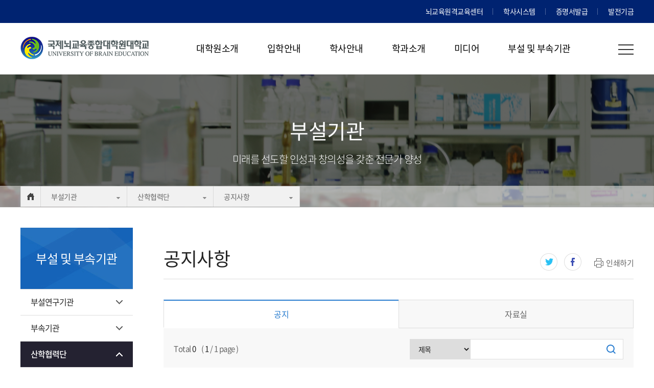

--- FILE ---
content_type: text/html;charset=utf-8
request_url: https://www.ube.ac.kr/hmpg/biz/kor/bbs/SanhagNoticeBbsList.do
body_size: 49363
content:













  



 
<!DOCTYPE html>
<html lang="ko">

<head>
    <title>국제뇌교육종합대학원대학교</title>
    <meta http-equiv="Content-Type" content="text/html; charset=utf-8" />
    <meta http-equiv="X-UA-Compatible" content="IE=edge" />
    <meta name="format-detection" content="telephone=no">
    <meta name="viewport" content="initial-scale=1.0, maximum-scale=1.0, minimum-scale=1.0, width=device-width, user-scalable=no, target-densitydpi=medium-dpi">
    <meta name="author" content="국제뇌교육종합대학원대학교" />
    <meta name="keywords" content="국제뇌교육종합대학원대학교" />
    <meta name="description" content="지구경영학과, 뇌교육학과, 국학과, 융합생명과학과,상담심리학과,동양학과" />
    <meta property="og:title" content="국제뇌교육종합대학원대학교">
    <meta property="og:url" content="http://www.ube.ac.kr/">
    <meta property="og:image" content="/statics/hmpg/kor/re2023/img/common/meta_logo.png">
    <meta property="og:description" content="지구경영학과, 뇌교육학과, 국학과, 융합생명과학과,상담심리학과,동양학과"/>
    <link rel="icon" type="image/png" sizes="32x32" href="/statics/hmpg/kor/re2023/img/common/favicon/favicon-32x32.png">
    <link rel="apple-touch-icon" sizes="72x72" href="/statics/hmpg/kor/re2023/img/common/favicon/apple-icon-72x72.png">

    <!--[if lt IE 9]>
    <script type="text/javascript" src="/statics/hmpg/kor/re2023/js/html5shiv.js"></script>
    <script type="text/javascript" src="/statics/hmpg/kor/re2023/js/IE9.js"></script>
    <![endif]-->

    <!-- 사용자 정의 -->
    <!-- jquery -->
    <script type="text/javascript" src="/statics/hmpg/kor/re2023/js/jquery-3.2.1.min.js"></script>

    <!-- fontAwesome -->
    <link rel="stylesheet" type="text/css" href="/statics/hmpg/kor/re2023/css/font-awesome.min.css" />

    <!-- tween -->
    <script src="/statics/hmpg/kor/re2023/js/vendor/greensock-js/minified/TweenMax.min.js" type="text/javascript"></script>
    <script src="/statics/hmpg/kor/re2023/js/vendor/greensock-js/minified/TweenLite.min.js" type="text/javascript"></script>
    <script src="/statics/hmpg/kor/re2023/js/vendor/greensock-js/ScrollToPlugin.js" type="text/javascript"></script>

    <!-- Slick -->
    <link rel="stylesheet" type="text/css" href="/statics/hmpg/kor/re2023/css/slick.css" />
    <link rel="stylesheet" type="text/css" href="/statics/hmpg/kor/re2023/css/slick-theme.css" />
    <script type="text/javascript" src="/statics/hmpg/kor/re2023/js/slick.js"></script> 

    <!-- youtube -->
    <link rel="stylesheet" type="text/css" href="/statics/hmpg/kor/re2023/js/vendor/grt-youtube/grt-youtube-popup.css" />
    <script type="text/javascript" src="/statics/hmpg/kor/re2023/js/vendor/grt-youtube/grt-youtube-popup.js"></script>

    <link rel="stylesheet" type="text/css" href="/statics/hmpg/kor/re2023/css/fonts/fonts.css" /><!-- font Noto Sans KR load -->
    <link rel="stylesheet" type="text/css" href="/statics/hmpg/kor/re2023/css/common.css" />
    <link rel="stylesheet" type="text/css" href="/statics/hmpg/kor/css/main2.css" />
    <link rel="stylesheet" type="text/css" href="/statics/hmpg/kor/re2023/css/main-new.css" /><!-- header/footer/main css -->   

    <script type="text/javascript" src="/statics/hmpg/kor/re2023/js/top-menu.js"></script><!-- GNB js -->
    <script type="text/javascript" src="/statics/hmpg/kor/re2023/js/main-new.js"></script><!-- Main js -->

<script type="text/javascript">
var contextPath = "";
</script>
    <!-- 사용자 정의 끝 -->
<link rel="stylesheet" href="/statics/hmpg/kor/css/jquery-ui.css">
<link rel="stylesheet" href="/statics/hmpg/kor/css/datepicker.css">
<script type="text/javascript" src="/statics/global/js/jquery-migrate-3.0.0.js"></script>
<script type="text/javascript" src="/statics/hmpg/kor/js/jquery-ui.js"></script>
<script type="text/javascript" src="/statics/hmpg/kor/js/msliders.js"></script>
<script type="text/javascript" src="/statics/global/js/common.js"></script>

<script type="text/javascript" defer="defer">

$(document).ready(function () {
    $('#page-print').bind('click', function() {
        window.top.print();
    });
});
</script>

<script type="text/javascript">
    var popupX = (window.screen.width / 2) - (840 / 2);
    var popupY = (window.screen.height / 2) - (840 / 2);
    function openPopup() {
        window.open('https://inet.ube.ac.kr/application/index.php', '', 'scrollbars=1, status=no, height=840, width=840, left=' + popupX + ', top=' + popupY + ', screenX=' + popupX + ', screenY= ' + popupY);
    }
    function openPopuptwo() {
        window.open('https://inet.ube.ac.kr/application/pass_search_index.php', '', 'scrollbars=1, status=no, height=840, width=840, left=' + popupX + ', top=' + popupY + ', screenX=' + popupX + ', screenY= ' + popupY);
    }
    function openPopupthree() {
        window.open('https://inet.ube.ac.kr/application/number_search_index.php', '', 'scrollbars=1, status=no, height=840, width=840, left=' + popupX + ', top=' + popupY + ', screenX=' + popupX + ', screenY= ' + popupY);
    }
</script>



<script type='text/javascript'>
    var dep1 = '국제뇌교육종합대학원대학교';
    var dep2 = '부설기관';
    var dep3 = '산학협력단';
    var dep4 = '공지사항';
    var titl = (dep4 == '' ? '' : (dep4 + '&gt;')) + dep3 + '&gt;' + dep2 + '&gt;' + dep1;
    var link = encodeURIComponent("https://www.ube.ac.kr/hmpg/biz/kor/bbs/SanhagNoticeBbsList.do");
    //페이스북
    function facebookOpen() {
        titl = titl.replace ('"', '&quot;');
        titl = titl.replace ('"', '&quot;');
        titl = encodeURIComponent(titl);
        var url = "http://www.facebook.com/sharer.php?u=" + link + "&t=" + titl;
        snswindowOpen (url, 900, 450, 'no');
    }
    //twitter
    function twitterOpen() {
        titl = titl.replace ('"', '&quot;');
        titl = titl.replace ('"', '&quot;');
        titl = titl.replace('&gt;','>');
        titl = titl.replace('&gt;','>');
        titl = titl.replace('&gt;','>');
        titl = encodeURIComponent(titl);
        var link = encodeURIComponent("https://www.ube.ac.kr/hmpg/biz/kor/bbs/SanhagNoticeBbsList.do");
        var url = "http://twitter.com/share?text=" + titl + "&url=" + link;
        snswindowOpen (url, 800, 400, 'yes');
    }
    
    function snswindowOpen () {
        var nUrl; var nWidth; var nHeight; var nLeft; var nTop; var nScroll;
        nUrl = arguments[0];
        nWidth = arguments[1];
        nHeight = arguments[2];
        nScroll = (arguments.length > 3 ? arguments[3] : "no");
        nLeft = (arguments.length > 4 ? arguments[4] : (screen.width/2 - nWidth/2));
        nTop = (arguments.length > 5 ? arguments[5] : (screen.height/2 - nHeight/2));
        winopen=window.open(nUrl, 'SNS', "left="+nLeft+",top="+nTop+",width="+nWidth+",height="+nHeight+",scrollbars="+nScroll+",toolbar=no,location=no,directories=no,status=no,menubar=no,resizable=no");
    }
    
    function windowPrint() {
        var printWindow = window.open('', '_blank')
        printWindow.document.write( "<head>");
        printWindow.document.write( $('head').html() );
        printWindow.document.write( '</head>' );
        
        var $section = $('#subConts');
        printWindow.document.write( '<body>' );
        printWindow.document.write( '<div>' );
        printWindow.document.write( $section.html() );
        printWindow.document.write( '</div></body>' );
        printWindow.document.close();
        setTimeout(500);
        printWindow.print();
    }
</script>
</head> 

<body>
    <div id="wrapper">

        












  


<!-- header -->
<header id="header">
    <h1 class="hidden">상단</h1>
    <div class="sta">
        <div class="inner">
            <ul>
				<li>
                    <a href="https://teacher.ube.ac.kr" target="_blank">뇌교육원격교육센터</a>
                </li>
                <li>
                    <a href="https://inet.ube.ac.kr/" target="_blank">학사시스템</a>
                </li>
                <li> 
                    <a href="http://ube.certpia.com" target="_blank">증명서발급</a>
                </li>
                <li>
                    <a href="/hmpg/biz/kor/prmt/Fund.do">발전기금</a>
                </li>
            </ul>
        </div>
    </div>
    <div class="header-bottom--fc">
        <nav class="gnb-full-wrap" id="myFullNav">
            <h2 class="hidden">사이트맵</h2>
            <div class="container">
                <button type="button" class="closefullbtn" id="closeFullNav"></button>
                <ul>
                    <li>
                        <h3>대학원소개</h3>
                        <ul>
                            <li class="first"><a href="/hmpg/biz/kor/usgd/Greeting.do">총장 인사말</a></li>
                            <li><a href="/hmpg/biz/kor/usgd/Vision.do">비전</a></li>
                            <li><a href="/hmpg/biz/kor/usgd/Purpose.do">건학이념 및 설립목적</a></li>
                            <li><a href="/hmpg/biz/kor/usgd/History.do">연혁</a></li>
                            <li><a href="/hmpg/biz/kor/usgd/Status.do">현황</a></li>
                            <li><a href="/hmpg/biz/kor/usgd/Rule.do">규정</a></li>
                            <li><a href="/hmpg/biz/kor/usgd/CI.do">UI 소개</a></li>
                            <li><a href="/hmpg/biz/kor/usgd/Organization.do">조직도 및 연락처</a></li>
                            <li><a href="/hmpg/biz/kor/usgd/CorpChiefIntro.do">학교법인</a>
                            <li><a href="/hmpg/biz/kor/ntcn/Settlement.do">정보공개</a>
                            </li><li><a href="/hmpg/biz/kor/usgd/Location.do">대학원 오시는길</a></li>
                        </ul>
                    </li>
                    <!-- 
                    <li>
                        <h3>정보공개</h3>
                        <ul>
                            <li class="first"><a href="/hmpg/biz/kor/ntcn/Settlement.do">예/결산공고</a></li>
                            <li><a href="/hmpg/biz/kor/ntcn/DonationDisclosure.do">기부금 공개</a></li>
                            <li><a href="/hmpg/biz/kor/bbs/BusinessBbsList.do">업무추진비</a></li>
                            <li><a href="/hmpg/biz/kor/ntcn/SelfPar.do">대학자체평가</a></li>
                            <li><a href="/hmpg/biz/kor/ntcn/UnivEval.do">대학평의원회</a></li>
                            <li><a href="http://www.academyinfo.go.kr/popup/pubinfo1690/list.do?schlId=0000657" target="_blank">대학정보공시</a></li>
                            <li><a href="/hmpg/biz/kor/bbs/BidNoticeBbsList.do">입찰공고</a></li>
                            <li><a href="/hmpg/biz/kor/bbs/CareersNoticeBbsList.do">채용공고</a></li>
                        </ul>
                    </li>
                     -->
                    <li>
                        <h3>입학안내</h3>
                        <ul>
                            <li class="first"><a href="/hmpg/biz/kor/etgd/AppGuide.do">모집요강</a></li>
                            <li><a href="/hmpg/biz/kor/bbs/EntschNoticeBbsList.do">입학공지</a></li>
                            <li><a href="#" onclick="openPopup();">온라인지원</a></li>
                            <li><a href="#" onclick="openPopuptwo();">합격조회</a></li>
                            <li><a href="#" onclick="openPopupthree();">수험번호/비밀번호조회 </a></li>
                            <li><a href="/hmpg/biz/kor/etgd/OofDegree.do">비학위과정</a></li>
                            <li><a href="/hmpg/biz/kor/bbs/EntschCnsltBbsList.do">입학상담</a></li>
                        </ul>
                    </li>
                    <li>
                        <h3>학사안내</h3>
                        <ul>
                            <li class="first"><a href="/hmpg/biz/kor/schd/HaksaScheduleList.do">학사일정</a></li>
                            <li><a href="/hmpg/biz/kor/bcgd/Roadmap.do">학사로드맵</a></li>
                            <li><a href="/hmpg/biz/kor/bcgd/CourseGuide.do">수강안내</a></li>
                            <li><a href="/hmpg/biz/kor/bcgd/Examination.do">졸업자격시험</a></li>
                            <li><a href="/hmpg/biz/kor/bcgd/Change.do">학적변동</a></li>
                            <li><a href="/hmpg/biz/kor/bcgd/Graduated.do">수료/졸업</a></li>
                            <li><a href="/hmpg/biz/kor/bcgd/Transfer.do">편입</a></li>
                            <!--<li><a href="/hmpg/biz/kor/bcgd/Certificate.do">자격증</a></li>-->
                            <li><a href="/hmpg/biz/kor/bcgd/Scholarship.do">학생서비스</a></li>
                        </ul>
                    </li>
                    <li>
                        <h3>학과소개</h3>
                        <ul>
                            <li class="first"><a href="/hmpg/biz/kor/mjgd/BrainIntroduce.do">뇌교육학과</a></li>
                            <li><a href="/hmpg/biz/kor/mjgd/PsychologyIntroduce.do">상담심리학과</a></li>
                            <li><a href="/hmpg/biz/kor/mjgd/JiguIntroduce.do">지구경영학과</a></li>
                            <li><a href="/hmpg/biz/kor/mjgd/KukhakIntroduce.do">국학과</a></li>
                            <li><a href="/hmpg/biz/kor/mjgd/OrientalIntroduce.do">동양학과</a></li>
                            <li><a href="/hmpg/biz/kor/mjgd/HealthCareIntroduce.do">통합헬스케어학과</a></li>
                            <li><a href="/hmpg/biz/kor/mjgd/BiologyIntroduce.do">융합생명과학과</a></li>
                        </ul>
                    </li>
                    <li>
                        <h3>미디어</h3>
                        <ul>
                            <li class="first"><a href="/hmpg/biz/kor/bbs/NoticeBbsList.do">공지사항</a></li>
                            <li><a href="/hmpg/biz/kor/bbs/MmnwsBbsList.do">언론기사</a></li>
                            <li><a href="/hmpg/biz/kor/bbs/VideoGalleryList.do">홍보영상</a></li>
                            <li><a href="/hmpg/biz/kor/bbs/PhotoGalleryList.do">학교행사</a></li>
                            <li><a href="/hmpg/biz/kor/bbs/UbeNewsBbsList.do">학생 및 동문소식</a></li>
                            <li><a href="/hmpg/biz/kor/bbs/ResearchResultList.do">연구성과</a></li>
                            <li><a href="/hmpg/biz/kor/prmt/Fund.do">발전기금</a></li>
                        </ul>
                    </li>
                    <li>
                        <h3>부설 및 부속기관</h3>
                        <ul>
                            <li class="first"><a href="/hmpg/biz/kor/orgz/ResearchInstituteKkhakResearcher.do">부설연구기관</a></li>
                            <li><a href="/hmpg/biz/kor/orgz/AffiliatedRemote.do">부설기관</a></li>
                            <!--<li><a href="http://www.braintrainer.or.kr/" target="_blank">브레인트레이너<br/>자격검정센터</a></li>-->
                            <li><a href="/hmpg/biz/kor/orgz/SanhagIntro.do">산학협력단</a></li>
                            <li><a href="/hmpg/biz/kor/orgz/ReportCheating.do">연구관련부정행위신고</a></li>
                        </ul>
                    </li>
                </ul>
            </div>
        </nav>
        <h1 class="logo"><a href="/"><img src="/statics/hmpg/kor/re2023/img/common/logo.png" alt="ube"></a></h1>

        <div class="m-menu-btn--fc">
            <span></span>
            <span></span>
            <span></span>
        </div>

        <div class="menu-btn-pc--fc">
            <span></span>
            <span></span>
            <span></span>
        </div>

        <nav class="gnb--fc">
            <div class="m-lang--fc">
                <!-- <a class="hidden" href="#"></a> -->
            </div>
            <ul>
                <li><a href="/hmpg/biz/kor/usgd/Greeting.do">대학원소개</a>
                    <div class="depth2_wrap">
                        <div class="inner">
                            <h3 class="title">대학원소개</h3>
                            <ul class="depth2">
                                <li><a href="/hmpg/biz/kor/usgd/Greeting.do">총장 인사말</a></li>
                                <li><a href="/hmpg/biz/kor/usgd/Vision.do">비전</a></li>
                                <li><a href="/hmpg/biz/kor/usgd/Purpose.do">건학이념 및 설립목적</a></li>
                                <li><a href="/hmpg/biz/kor/usgd/History.do">연혁</a></li>
                                <li><a href="/hmpg/biz/kor/usgd/Status.do">현황</a></li>
                                <li><a href="/hmpg/biz/kor/usgd/Rule.do">규정</a></li>
                                <li><a href="/hmpg/biz/kor/usgd/CI.do">UI 소개</a></li>
                                <li><a href="/hmpg/biz/kor/usgd/Organization.do">조직도 및 연락처</a></li>
                                <li><a href="/hmpg/biz/kor/usgd/CorpChiefIntro.do">학교법인</a>
                                    <ul class="depth3">
                                        <li><a href="/hmpg/biz/kor/usgd/CorpChiefIntro.do">이사장 소개</a></li>
                                        <li><a href="/hmpg/biz/kor/usgd/CorpConstitution.do">정관</a></li>
                                        <li><a href="/hmpg/biz/kor/usgd/CorpHistory.do">연혁 및 임원현황</a></li>
                                        <li><a href="/hmpg/biz/kor/usgd/CorpMeetingLog.do">이사회 회의록</a></li>
                                        <li><a href="/hmpg/biz/kor/usgd/Secretariat.do">사무국 안내</a></li>
                                    </ul>
                                </li>
                                <li><a href="/hmpg/biz/kor/ntcn/Settlement.do">정보공개</a>
                                    <ul class="depth3">
                                        <li><a href="/hmpg/biz/kor/ntcn/Settlement.do">예/결산공고</a></li>
                                        <li><a href="/hmpg/biz/kor/ntcn/DonationDisclosure.do">기부금 공개</a></li>
                                        <li><a href="/hmpg/biz/kor/bbs/BusinessBbsList.do">업무추진비</a></li>
                                        <li><a href="/hmpg/biz/kor/ntcn/SelfPar.do">대학자체평가</a></li>
                                        <li><a href="/hmpg/biz/kor/ntcn/UnivEval.do">대학평의원회</a></li>
                                        <li><a href="http://www.academyinfo.go.kr/popup/pubinfo1690/list.do?schlId=0000657" target="_blank">대학정보공시</a></li>
                                        <li><a href="/hmpg/biz/kor/bbs/BidNoticeBbsList.do">입찰공고</a></li>
                                        <li><a href="/hmpg/biz/kor/bbs/CareersNoticeBbsList.do">채용공고</a></li>
                                    </ul>
                                </li>
                                <li><a href="/hmpg/biz/kor/usgd/Location.do">대학원 오시는길</a></li>
                            </ul>
                        </div>
                    </div>
                </li>
                <!-- 
                <li><a href="/hmpg/biz/kor/ntcn/Settlement.do">정보공개</a>
                    <div class="depth2_wrap">
                        <div class="inner">
                            <h3 class="title">정보공개</h3>
                            <ul class="depth2">
                                <li><a href="/hmpg/biz/kor/ntcn/Settlement.do">예/결산공고</a></li>
                                <li><a href="/hmpg/biz/kor/ntcn/DonationDisclosure.do">기부금 공개</a></li>
                                <li><a href="/hmpg/biz/kor/bbs/BusinessBbsList.do">업무추진비</a></li>
                                <li><a href="/hmpg/biz/kor/ntcn/SelfPar.do">대학자체평가</a></li>
                                <li><a href="/hmpg/biz/kor/ntcn/UnivEval.do">대학평의원회</a></li>
                                <li><a href="http://www.academyinfo.go.kr/popup/pubinfo1690/list.do?schlId=0000657" target="_blank">대학정보공시</a></li>
                                <li><a href="/hmpg/biz/kor/bbs/BidNoticeBbsList.do">입찰공고</a></li>
                                <li><a href="/hmpg/biz/kor/bbs/CareersNoticeBbsList.do">채용공고</a></li>
                                
                            </ul>
                        </div>
                    </div>
                </li>
                 -->
                <li><a href="/hmpg/biz/kor/etgd/AppGuide.do">입학안내</a>
                    <div class="depth2_wrap">
                        <div class="inner">
                            <h3 class="title">입학안내</h3>
                            <ul class="depth2">
                                <li><a href="/hmpg/biz/kor/etgd/AppGuide.do">모집요강</a></li>
                                <li><a href="/hmpg/biz/kor/bbs/EntschNoticeBbsList.do">입학공지</a></li>
                                <li><a href="#" onclick="openPopup();">온라인지원</a></li>
                                <li><a href="#" onclick="openPopuptwo();">합격조회</a></li>
                                <li><a href="#" onclick="openPopupthree();">수험번호/비밀번호조회 </a></li>
                                <li><a href="/hmpg/biz/kor/etgd/OofDegree.do">비학위과정</a></li>
                                <li><a href="/hmpg/biz/kor/bbs/EntschCnsltBbsList.do">입학상담</a></li>
                            </ul>
                        </div>
                    </div>
                </li>
                <li><a href="/hmpg/biz/kor/schd/HaksaScheduleList.do">학사안내</a>
                    <div class="depth2_wrap">
                        <div class="inner">
                            <h3 class="title">학사안내</h3>
                            <ul class="depth2">
                                <li><a href="/hmpg/biz/kor/schd/HaksaScheduleList.do">학사일정</a></li>
                                <li><a href="/hmpg/biz/kor/bcgd/Roadmap.do">학사로드맵</a></li>
                                <li><a href="/hmpg/biz/kor/bcgd/CourseGuide.do">수강안내</a></li>
                                <li><a href="/hmpg/biz/kor/bcgd/Examination.do">졸업자격시험</a></li>
                                <li><a href="/hmpg/biz/kor/bcgd/Change.do">학적변동</a></li>
                                <li><a href="/hmpg/biz/kor/bcgd/Graduated.do">수료/졸업</a></li>
                                <li><a href="/hmpg/biz/kor/bcgd/Transfer.do">편입</a></li>
                                <!--<li><a href="/hmpg/biz/kor/bcgd/Certificate.do">자격증</a></li>-->
                                <li><a href="/hmpg/biz/kor/bcgd/Scholarship.do">학생서비스</a>
                                    <ul class="depth3">
                                        <li><a href="/hmpg/biz/kor/bcgd/Scholarship.do">장학안내</a></li>
                                        <li><a href="/hmpg/biz/kor/bcgd/IssuingService.do">발급서비스</a></li>
                                        <li><a href="/hmpg/biz/kor/bcgd/Gender.do">성평등상담소</a></li>
                                    </ul>
                                </li>
                            </ul>
                        </div>
                    </div>
                </li>
                <li><a href="/hmpg/biz/kor/mjgd/BrainIntroduce.do">학과소개</a>
                    <div class="depth2_wrap">
                        <div class="inner">
                            <h3 class="title">학과소개</h3>
                            <ul class="depth2">
                                <li><a href="/hmpg/biz/kor/mjgd/BrainIntroduce.do">뇌교육학과</a>
                                    <ul class="depth3">
                                        <li><a href="/hmpg/biz/kor/mjgd/BrainIntroduce.do">학과소개</a></li>
                                        <li><a href="/hmpg/biz/kor/mjgd/BrainProfessor.do">학과교수진</a></li>
                                        <li><a href="/hmpg/biz/kor/mjgd/BrainListOfTheses.do">석·박사 논문 목록</a></li>
                                        <li><a href="/hmpg/biz/kor/mjgd/BrainSuccessStory.do">졸업생 성공사례</a></li>
                                        <li><a href="/hmpg/biz/kor/mjgd/BrainMajorIntroduction.do">전공소개</a></li>
                                        <li><a href="/hmpg/biz/kor/mjgd/BrainResearchInstitute.do">학과 연관 연구소</a></li>
<!--                                         <li><a href="/hmpg/biz/kor/mjgd/BrainInterview.do">교수인터뷰</a></li> -->
                                    </ul>
                                </li>
                                <li><a href="/hmpg/biz/kor/mjgd/PsychologyIntroduce.do">상담심리학과</a>
                                    <ul class="depth3">
                                        <li><a href="/hmpg/biz/kor/mjgd/PsychologyIntroduce.do">학과소개</a></li>
                                        <li><a href="/hmpg/biz/kor/mjgd/PsychologyProfessor.do">학과교수진</a></li>
                                        <li><a href="/hmpg/biz/kor/mjgd/PsychologyCurriculum.do">교육과정</a></li>
                                        <li><a href="/hmpg/biz/kor/mjgd/PsychologyResearchTopics.do">교수별 연구주제</a></li>
                                        <li><a href="/hmpg/biz/kor/mjgd/PsychologyResearchInstitute.do">학과 연관 연구소</a></li>
<!--                                         <li><a href="/hmpg/biz/kor/mjgd/PsychologyInterview.do">교수인터뷰</a></li> -->
                                    </ul>
                                </li>
                                <li><a href="/hmpg/biz/kor/mjgd/JiguIntroduce.do">지구경영학과</a>
                                    <ul class="depth3">
                                        <li><a href="/hmpg/biz/kor/mjgd/JiguIntroduce.do">학과소개</a></li>
                                        <li><a href="/hmpg/biz/kor/mjgd/JiguProfessor.do">학과교수진</a></li>
                                        <li><a href="/hmpg/biz/kor/mjgd/JiguResearchTopics.do">교수별 연구주제</a></li>
                                        <li><a href="/hmpg/biz/kor/mjgd/JiguListOfTheses.do">석·박사 논문 목록</a></li>
                                        <li><a href="/hmpg/biz/kor/mjgd/JiguMajorIntroduction.do">전공소개</a></li>
                                        <li><a href="/hmpg/biz/kor/mjgd/JiguResearchInstitute.do">학과 연관 연구소</a></li>
<!--                                         <li><a href="/hmpg/biz/kor/mjgd/JiguInterview.do">교수인터뷰</a></li> -->
                                    </ul>
                                </li>
                                <li><a href="/hmpg/biz/kor/mjgd/KukhakIntroduce.do">국학과</a>
                                    <ul class="depth3">
                                        <li><a href="/hmpg/biz/kor/mjgd/KukhakIntroduce.do">학과소개</a></li>
                                        <li><a href="/hmpg/biz/kor/mjgd/KukhakProfessor.do">학과교수진</a></li>
                                        <li><a href="/hmpg/biz/kor/mjgd/KukhakListOfTheses.do">석·박사 논문 목록</a></li>
                                        <li><a href="/hmpg/biz/kor/mjgd/KukhakSuccessStory.do">졸업생 성공사례</a></li>
                                        <li><a href="/hmpg/biz/kor/mjgd/KukhakMajorIntroduction.do">전공소개</a></li>
                                        <li><a href="/hmpg/biz/kor/mjgd/KukhakResearchInstitute.do">학과 연관 연구소</a></li>
<!--                                         <li><a href="/hmpg/biz/kor/mjgd/KukhakInterview.do">교수인터뷰</a></li> -->
                                    </ul>
                                </li>
                                <li><a href="/hmpg/biz/kor/mjgd/OrientalIntroduce.do">동양학과</a>
                                    <ul class="depth3">
                                        <li><a href="/hmpg/biz/kor/mjgd/OrientalIntroduce.do">학과소개</a></li>
                                        <li><a href="/hmpg/biz/kor/mjgd/OrientalProfessor.do">학과교수진</a></li>
                                        <li><a href="/hmpg/biz/kor/mjgd/OrientalListOfTheses.do">석·박사 논문 목록</a></li>
                                        <li><a href="/hmpg/biz/kor/mjgd/OrientalMajorIntroduction.do">전공소개</a></li>
<!--                                         <li><a href="/hmpg/biz/kor/mjgd/OrientalInterview.do">교수인터뷰</a></li> -->
                                    </ul>
                                </li><li><a href="/hmpg/biz/kor/mjgd/HealthCareIntroduce.do">통합헬스케어학과</a>
                                    <ul class="depth3">
                                        <li><a href="/hmpg/biz/kor/mjgd/HealthCareIntroduce.do">학과소개</a></li>
                                        <li><a href="/hmpg/biz/kor/mjgd/HealthCareProfessor.do">학과교수진</a></li>
                                        <li><a href="/hmpg/biz/kor/mjgd/HealthCareMajorIntroduction.do">전공소개</a></li>
                                        <li><a href="/hmpg/biz/kor/mjgd/HealthCareCurriculum.do">교육과정</a></li>
                                        <li><a href="/hmpg/biz/kor/mjgd/HealthCareActivities.do">학과 관련 연구활동</a></li>
                                    </ul>
                                </li>
                                <li><a href="/hmpg/biz/kor/mjgd/BiologyIntroduce.do">융합생명과학과</a>
                                    <ul class="depth3">
                                        <li><a href="/hmpg/biz/kor/mjgd/BiologyIntroduce.do">학과소개</a></li>
                                        <li><a href="/hmpg/biz/kor/mjgd/BiologyProfessor.do">학과교수진</a></li>
                                        <li><a href="/hmpg/biz/kor/mjgd/BiologyCurriculum.do">교육과정</a></li>
                                        <li><a href="/hmpg/biz/kor/mjgd/BiologyResearch.do">연구활동</a></li>
                                        <li><a href="/hmpg/biz/kor/bbs/UniteDepartNewsList.do">학과소식</a></li>
                                        <li><a href="/hmpg/biz/kor/mjgd/BiologyResearchInstitute.do">학과 연관 연구소</a></li>
<!--                                         <li><a href="/hmpg/biz/kor/mjgd/BiologyInterview.do">교수인터뷰</a></li> -->
                                    </ul>
                                </li>
                            </ul>
                        </div>
                    </div>
                </li>
                <li><a href="/hmpg/biz/kor/bbs/NoticeBbsList.do">미디어</a>
                    <div class="depth2_wrap">
                        <div class="inner">
                            <h3 class="title">미디어</h3>
                            <ul class="depth2">
                                <li><a href="/hmpg/biz/kor/bbs/NoticeBbsList.do">공지사항</a></li>
                                <li><a href="/hmpg/biz/kor/bbs/MmnwsBbsList.do">언론기사</a></li>
                                <li><a href="/hmpg/biz/kor/bbs/VideoGalleryList.do">홍보영상</a></li>
                                <li><a href="/hmpg/biz/kor/bbs/PhotoGalleryList.do">학교행사</a></li>
                                <li><a href="/hmpg/biz/kor/bbs/UbeNewsBbsList.do">학생 및 동문소식</a></li>
                                <li><a href="/hmpg/biz/kor/bbs/ResearchResultList.do">연구성과</a></li>
                                <li><a href="/hmpg/biz/kor/prmt/Fund.do">발전기금</a></li>
                            </ul>
                        </div>
                    </div>
                </li>
                <li><a href="/hmpg/biz/kor/orgz/ResearchInstituteKkhakResearcher.do">부설 및 부속기관</a>
                    <div class="depth2_wrap">
                        <div class="inner">
                            <h3 class="title">부설 및 부속기관</h3>
                            <ul class="depth2">
                                <li><a href="/hmpg/biz/kor/orgz/ResearchInstituteKkhakResearcher.do">부설연구기관</a>
                                    <ul class="depth3">
                                        <li><a href="/hmpg/biz/kor/orgz/ResearchInstituteKkhakResearcher.do">국학연구원</a></li>
                                        <li><a href="/hmpg/biz/kor/orgz/ResearchInstituteBrainInstitute.do">뇌교육연구소</a></li>
                                        <li class="link_b"><a href="http://insung.ube.ac.kr/" target="_blank">인성교육연구원</a></li>
                                        <li><a href="/hmpg/biz/kor/orgz/ResearchInstituteBaInstitute.do">뇌기반심리상담연구원</a></li>
                                        <li><a href="/hmpg/biz/kor/orgz/ResearchInstituteJiguResearcher.do">지구경영연구원</a></li>
                                        <li><a href="/hmpg/biz/kor/orgz/ResearchInstituteIljihag.do">일지학연구소</a></li>
                                        <li><a href="/hmpg/biz/kor/orgz/ResearchInstituteJangsaengInstitute.do">항노화장생연구소</a></li>
                                    </ul>
                                </li>
                                <li><a href="/hmpg/biz/kor/orgz/AffiliatedRemote.do">부속기관</a>
                                    <ul class="depth3">
                                        <li><a href="/hmpg/biz/kor/orgz/AffiliatedRemote.do">뇌교육원격교육연수원</a></li>
                                        <li><a href="/hmpg/biz/kor/orgz/AffiliatedForeverEdu.do">평생교육원</a></li>
                                        <li><a href="http://www.braintrainer.or.kr/" target="_blank">브레인트레이너<br>자격검정센터</a></li>
										<li><a href="/hmpg/biz/kor/orgz/Humanrights.do">인권센터</a></li>
                                    </ul>
                                </li>
                                
                                <li><a href="/hmpg/biz/kor/orgz/SanhagIntro.do">산학협력단</a>
                                    <ul class="depth3">
                                        <li><a href="/hmpg/biz/kor/orgz/SanhagIntro.do">소개</a></li>
                                        <li><a href="/hmpg/biz/kor/bbs/SanhagNoticeBbsList.do">공지사항</a></li>
                                        <li><a href="/hmpg/biz/kor/bbs/SanhagRuleBbsList.do">규정</a></li>
                                        <li><a href="/hmpg/biz/kor/bbs/SanhagGyeolsanBbsList.do">예/결산공고</a></li>
                                    </ul>
                                </li>
                                <li><a href="/hmpg/biz/kor/orgz/ReportCheating.do">연구관련부정행위신고</a></li>
                            </ul>
                        </div>
                    </div>
                </li>
            </ul>
            <div class="m-gnb-bg--fc"></div>
        </nav>
    </div>
</header>
<!-- //header -->

        <div id="contents">

            <section class="sub_header research">
    <div class="container">
        <div class="header">
            <h1>부설기관<span>미래를 선도할 인성과 창의성을 갖춘 전문가 양성</span></h1>
        </div> 
    </div>
</section>
<section class="location-wrap">
    <ul>
        <li class="location-home"><a href="/"><img src="/statics/hmpg/kor/images/common/icon_home.png" alt="Go HOME"></a></li>
        <li class="breadcrumb1">
            <a href="#">부설기관</a> 
            <ul class="location-depth location-depth2">
                












  



                <li ><a href="/hmpg/biz/kor/usgd/Greeting.do">대학원소개</a></li>

                <li ><a href="/hmpg/biz/kor/etgd/AppGuide.do">입학안내</a></li>
                <li ><a href="/hmpg/biz/kor/schd/HaksaScheduleList.do">학사안내</a></li>
                <li ><a href="/hmpg/biz/kor/mjgd/BrainIntroduce.do">학과소개</a></li>
                <li ><a href="/hmpg/biz/kor/bbs/NoticeBbsList.do">미디어</a></li>
                <li class="on"><a href="/hmpg/biz/kor/orgz/ResearchInstituteKkhakResearcher.do">부설 및 부속기관</a></li>
</ul>
        </li>
        <li class="breadcrumb2">
            <a href="#">산학협력단</a>
            <ul class="location-depth location-depth2">
                <li ><a href="/hmpg/biz/kor/orgz/ResearchInstituteKkhakResearcher.do">부설연구기관</a></li>
                <li ><a href="/hmpg/biz/kor/orgz/AffiliatedRemote.do">부설기관</a></li>
<!--                 <li  class="link_b"><a href="http://www.braintrainer.or.kr/" target="_blank">브레인트레이너 자격검정센터</a></li> -->
                <li class="on"><a href="/hmpg/biz/kor/orgz/SanhagIntro.do">산학협력단</a></li>
                <li ><a href="/hmpg/biz/kor/orgz/ReportCheating.do">연구관련부정행위신고</a></li>
</ul>
        </li>
        <li class="breadcrumb3">
            <a href="#" class="on">공지사항</a>
            <ul class="location-depth location-depth3">
                <li ><a href="/hmpg/biz/kor/orgz/SanhagIntro.do">소개</a></li>
                        <li class="on"><a href="/hmpg/biz/kor/bbs/SanhagNoticeBbsList.do">공지사항</a></li>
                        <li ><a href="/hmpg/biz/kor/bbs/SanhagRuleBbsList.do">규정</a></li>
                        <li ><a href="/hmpg/biz/kor/bbs/SanhagGyeolsanBbsList.do">예/결산공고</a></li></ul>
        </li>
        </ul>
</section>



            <section id="subWrap">

                












  




    
    
    
    
    
    
    
        <nav id="leftMenu">
            <h1 class="left-menu-title">부설 및 부속기관<span>introduction</span></h1>
            <ul>
                <li ><a href="#">부설연구기관</a>
                    <ul>
                        <li ><a href="/hmpg/biz/kor/orgz/ResearchInstituteKkhakResearcher.do">국학연구원</a></li>
                        <li ><a href="/hmpg/biz/kor/orgz/ResearchInstituteBrainInstitute.do">뇌교육연구소</a></li>
                        <li class="link_b"><a href="http://insung.ube.ac.kr/" target="_blank">인성교육연구원</a></li>
                        <li ><a href="/hmpg/biz/kor/orgz/ResearchInstituteBaInstitute.do">뇌기반심리상담연구원</a></li>
<!--                         <li ><a href="/hmpg/biz/kor/orgz/ResearchInstituteEpInstitute.do">지구평화연구소</a></li> -->
<!--                         <li ><a href="/hmpg/biz/kor/orgz/ResearchInstituteCheonson.do">한일천손문화연구소</a></li> -->
                        <li ><a href="/hmpg/biz/kor/orgz/ResearchInstituteJiguResearcher.do">지구경영연구원</a></li>
                        <li ><a href="/hmpg/biz/kor/orgz/ResearchInstituteIljihag.do">일지학연구소</a></li>
                        <li ><a href="/hmpg/biz/kor/orgz/ResearchInstituteJangsaengInstitute.do">통합헬스케어연구소</a></li>
                    </ul>
                </li>
                <li  ><a href="#">부속기관</a>
                    <ul>
                        <li ><a href="/hmpg/biz/kor/orgz/AffiliatedRemote.do">뇌교육원격교육센터</a></li>
                        <li ><a href="/hmpg/biz/kor/orgz/AffiliatedForeverEdu.do">평생교육원</a></li>
                        <li class="link_b"><a href="http://www.braintrainer.or.kr/" target="_blank">브레인트레이너 자격검정센터</a></li>
                        <li class="link_b"><a href="https://library.ube.ac.kr/main.do?action=main" target="_blank">도서관</a></li>
                        <li ><a href="/hmpg/biz/kor/orgz/Humanrights.do">인권센터</a></li>
                    </ul>
                </li>
<!--                 <li  class="link_b"><a href="http://www.braintrainer.or.kr/" target="_blank">브레인트레이너 자격검정센터</a></li> -->
                <li  class="on"><a href="#">산학협력단</a>
                    <ul>
                        <li ><a href="/hmpg/biz/kor/orgz/SanhagIntro.do">소개</a></li>
                        <li class="on"><a href="/hmpg/biz/kor/bbs/SanhagNoticeBbsList.do">공지사항</a></li>
                        <li ><a href="/hmpg/biz/kor/bbs/SanhagRuleBbsList.do">규정</a></li>
                        <li ><a href="/hmpg/biz/kor/bbs/SanhagGyeolsanBbsList.do">예/결산공고</a></li>
                    </ul>
                </li>
                <li  ><a href="/hmpg/biz/kor/orgz/ReportCheating.do">연구관련부정행위신고</a>
            </ul>
        </nav>

    
    



                
                <section id="subConts">
                    












  
 

<h1 class="sub-conts-title">
	공지사항
	<div class="icons">
		<a class="twitter" href="#none" onclick="twitterOpen(); return false;"></a>
		<a class="facebook" href="#none" onclick="facebookOpen(); return false;"></a>
		<a class="print" href="#none" onclick="windowPrint(); return false;">인쇄하기</a>
	</div> 
</h1> 

                    















  


<script type="text/javascript" defer="defer">
//<!--

$(document).ready(function() {
    
    $("#searchCtgry").change(function() {
        fnCmdSearch();
    });
    
    $('#btn_search').bind('click', function () {
        fnCmdSearch();
    });
});

function fnCmdSearch() {
    $.commandSubmit({
        commandUrl    : 'SanhagNoticeBbsList.do',
        commandForm   : 'listForm',
        onBeforeSubmit : function () {
            $('#listForm input[name=pageIndex]').val(1);
        }
    });
}

function fnCmdViewForm(bbsSn) {
    $.commandSubmit({
        commandUrl     : 'SanhagNoticeBbsView.do',
        commandForm    : 'listForm',
        onBeforeSubmit : function () {
            $('#bbsSn').val(bbsSn);
        }
    });
}

function fnCmdPaging(pageNo) {
    $.commandSubmit({
        commandUrl     : 'SanhagNoticeBbsList.do',
        commandForm    : 'listForm',
        onBeforeSubmit : function () {
            $('#listForm input[name=pageIndex]').val(pageNo);
        }
    });
}

function fnCmdList(url) {
    $.commandSubmit({
        commandUrl     : url,
        commandForm    : 'listForm'
    });
}

//-->
</script>
<!-- 서브 내용 ------------------------------------------------------------------------------->
<form id="listForm" name="listForm" method="GET" role="form">
    <input id="bbsSn" name="bbsSn" type="hidden" />
    <input id="bbsMastrSn" name="bbsMastrSn" type="hidden" value="18" />
    
    <div id="notice" class="two_tab sub_conts_in">
        <div class="tab">
            <button class="tablinks active" onclick="fnCmdList('SanhagNoticeBbsList.do');">공지</button>
            <button class="tablinks" onclick="fnCmdList('SanhagPdsBbsList.do');">자료실</button>
        </div>

        <div class="container">
            <div class="list_tmp">
                <!-- 페이지수  -->
                <div class="list-info">
                    Total <span class="total_list">0</span>( <span class="now">1</span> / <span class="total_page">1</span> page )
                </div>
                <div class="list-search">
                    <!-- 검색창  -->
                    <span class="select" id="sctxt01">
                        <select id="searchCondition" name="searchCondition" title="검색조건선택">

                            <option value="title">제목</option>

                            <option value="content">내용</option>

                        </select>
                    </span>
                    <span class="searchkeyword">
                        <input id="searchkeyword" name="searchKeyword" title="검색어 입력" class="stxt" type="text" />
                        <a class="btn_search" id="btn_retrieve" onclick="fnCmdSearch();"><img src="/statics/hmpg/kor/images/board/search_btn.png" alt="검색"></a>
                    </span>
                </div>
            </div>
            <div class="hr"></div>
            <!-- 게시판 -->
            <div id="board_defult_list">
                
                    <table class="st_table board_defult" summary="공통시스템 게시판 목록">
<thead>
<tr>

                        <th scope="col">No</th>
                        <th scope="col">제목</th>
                        <th scope="col">등록일</th>
                        <th class="td_last" scope="col">조회수</th>
                    </tr>
</thead>

<tbody>
<tr>
<td align="center" colspan="4">검색된 결과가 없습니다.</td></tr>
</tbody>

</table>

                    <input id="pageIndex" name="pageIndex" type="hidden" value="1" />
<div class="paginate_wrap"><div class="paginate"><a class="on">1</a>
</div></div>

                
            </div>
        </div>
    </div>
</form>

                </section>

            </section>

        </div>

        












  


    <!-- footer -->
    <footer id="footer">
        <button role="button" id="btn-top"></button>

        <h1 class="hidden">하단</h1>
        <div class="footer-top--fc">
            <div class="inner">
                <dl>
                    <dt class="hidden">하단 유틸메뉴</dt>
                    <dd class="on"><a href="/hmpg/biz/kor/etc/PrivateGuide.do">개인정보처리방침</a></dd>
                    <dd><a href="/hmpg/biz/kor/etc/EmailGuide.do">이메일주소집단수집거부</a></dd>
                    <dd><a href="/hmpg/biz/kor/usgd/Location.do">오시는 길</a></dd>
                    <dd><a href="http://www.academyinfo.go.kr/popup/pubinfo1690/list.do?schlId=0000657" target="_blank">대학정보공시</a></dd>
                    <dd><a href="http://helpu.kr/ube0/" target="_blank">원격지원서비스</a></dd>
                </dl>
            </div>
        </div>
        <div class="footer-bottom--fc">
            <div class="inner">
                <div class="f_row">
                    <div class="f_address">
                        <p class="logo"><img src="/statics/hmpg/kor/re2023/img/common/footer-logo_white.png" alt="UBE"></p>
                        <address>
                            <p><strong>국제뇌교육종합대학원대학교</strong></p>
                            <p><span>[31228] 충남 천안시 동남구 목천읍 교천지산길 284-31</span>
                            <span>대표전화 : 1577-7369</span></p>
                        </address>
                    </div>
                    <div class="f_etc_menu">
                        <ul class="f_etc_sns">
                            <!--<li><a href="https://www.facebook.com/국제뇌교육종합대학원-206497526486344/" target="_blank"><img src="/statics/hmpg/kor/re2023/img/common/ico_facebook_color.png" alt="facebook"></a></li>-->
                            <li><a href="https://blog.naver.com/ube2003" target="_blank"><img src="/statics/hmpg/kor/re2023/img/common/ico_blog_color.png" alt="blog"></a></li>
                            <li><a href="https://www.youtube.com/@UBE_TV" target="_blank"><img src="/statics/hmpg/kor/re2023/img/common/ico_youtube_color.png" alt="youtube"></a></li>
                            <!--<li><a href="https://www.instagram.com/ube_academic" target="_blank"><img src="/statics/hmpg/kor/re2023/img/common/ico_in_color.png" alt="linked"></a></li>-->
                            <li><a href="#"><img src="/statics/hmpg/kor/re2023/img/common/ico_print_white.png" alt="print"></a></li>
                        </ul>
                        <div class="f_etc_link">
                            <a href="http://www.academyinfo.go.kr/popup/pubinfo1690/list.do?schlId=0000657" target="_blank">대학정보공시</a>
                        </div>
                    </div>  
                </div> 
                <p class="copyright">Copyright &copy; 2018 University of Brain Educational. All Right Reserved.</p>
            </div>
        </div>
    </footer>
    <!-- //footer -->

    </div>
</body>
</html>


--- FILE ---
content_type: text/css
request_url: https://www.ube.ac.kr/statics/hmpg/kor/re2023/css/fonts/fonts.css
body_size: -95
content:
@charset "utf-8";
@import url("notosansKR/notosansKR.css");

--- FILE ---
content_type: text/css
request_url: https://www.ube.ac.kr/statics/hmpg/kor/re2023/css/common.css
body_size: 3358
content:
@charset "utf-8";

/* common */
html,body,div,span,applet,object,iframe,h1,h2,h3, h4,h5,h6,p,blockquote,pre,a,abbr,acronym,address,big,cite,code,del,dfn,em,font,img,ins,kbd,q,s,samp,small,strike,strong,sub,sup,tt,var,b,u,i,center,dl,dt,dd,ol,ul,li,fieldset,form,label,legend,table,caption,tbody,tfoot,thead,tr,th,td,article,aside,canvas,details,dialog,figcaption,figure,footer,header,hgroup,menu,nav,section,summary,time,mark,audio,video {
 margin: 0; padding: 0; border: 0; outline: 0; font-size: 100%; font: inherit; vertical-align: baseline; }
article,aside,details,dialog,figcaption,figure,footer,header,hgroup,menu,nav,section {display: block;}
ol,ul,li {list-style: none}
blockquote,q {quotes: none}
blockquote:before,blockquote:after,q:before,q:after  {content: ''; content: none;}
ins {background-color: #ff9; color: #000; text-decoration: none;}
del {text-decoration: line-through;}
table {border-collapse: collapse; border-spacing: 0;}
abbr[title], dfn[title] {border-bottom:1px dotted #000; cursor: help}
hr {display: block; height: 1px; border: 0; border-top: 1px solid #c7c7c7; margin: 1em 0; padding: 0;}
*{margin:0; padding:0; }
li{list-style:none;}
img {border:0 none;}
.hidden {position:absolute; left:-9999px; top:-9999px; width:0; height:0; font-size:0; line-height:0;}
form {min-width: auto;}
input[type="image"] {border:0 none;}
button, input[type="submit"] {cursor: pointer; border:0 none;}
button::-moz-focus-inner {border: 0 none; padding: 0;}
body {background-color:#ffffff; word-wrap:break-word; word-break:break-all;  zoom:1; -webkit-text-size-adjust: 100%;}
body,html {position:relative; height:100%;}

th,td,input,select,textarea,button {font-size:14px; line-height:1.5; font-family:'Noto Sans KR', 'Malgun Gothic', '맑은 고딕', sans-serif; color:#666;} /* color값은 디자인가이드에 맞게사용 */
a{text-decoration:none; color:#666; transition:.2s;} /* color값은 디자인가이드에 맞게사용 */

body a:hover, body a:focus { 
    text-decoration: none; 
}

/* layer */
.layer {display:none; position:fixed; position:absolute; top:0; left:0; width:100%; height:100%; z-index:1000;}
.layer .bg {position:absolute; top:0; left:0; width:100%; height:100%; background:#000; opacity:.5; filter:alpha(opacity=50);}
.layer .pop-layer {display:block;}
.pop-layer {display:none; position: absolute; top: 50%; left: 50%; width: 350px; height:auto;  background-color:#fff; border: 3px solid #555; z-index: 10;}
.pop-layer .pop-container {padding: 20px 25px;}
input[type="text"],input[type="password"],textarea,input[type="submit"] {-webkit-appearance: none; -webkit-border-radius: 0;}
.pop-layer .board-password-txt {font-size:13px; line-height:18px; text-align:center;}
.pop-layer .board-password-input {margin:40px; text-align:center;}
.pop-layer .board-password-input label{display:inline-block; margin:0 10px 0 0;	font-size:12px; color:#333; vertical-align:middle;}
.pop-layer .board-password-input input{display:inline-block; padding:0 0 0 8px; width:150px; height:26px; border:1px solid #d8d8d8; color:#555; vertical-align:middle;}
	/* btn */
.pop-layer .board-password-btn {text-align:center;}
.pop-layer .board-password-btn a{display:inline-block; margin:0 5px; padding:10px 30px; box-sizing:border-box; text-decoration:none; font-size:13px;}
.pop-layer .board-password-btn .board-password-btn-list {background:#d3d3d3; color:#464646;}
.pop-layer .board-password-btn .board-password-btn-ok {background:#111; color:#fff;}

--- FILE ---
content_type: text/css
request_url: https://www.ube.ac.kr/statics/hmpg/kor/css/main2.css
body_size: 70452
content:
/* ---------------------------------- layout */
@import url("../css/subpage.css");
@import url("../css/sub_guide.css");
@import url("../css/sub_department.css");
@import url("../css/board1.css");
@import url("../css/location_menu.css");
@import url("../css/fonts/notosansKR/NotoSansKR.css");

* {font-family:'Noto Sans Kr','Apple SD Gothic Neo','NanumGothic','Nanum Gothic','Malgun Gothic',Dotum,Verdana,Helvetica,Arial,sans-serif !important;letter-spacing:-0.5px;}
html,body {height:100%;}
body section {display:block;overflow:visible;}
ul,li {margin:0;padding:0;box-sizing:border-box;}
li a {box-sizing:border-box;}
dl, dd, dt, a, div {box-sizing:border-box;}
/* Slider */
.slick-slide {margin:0;}
.slick-slide img {width: 100%;}
.slick-prev:before,
.slick-next:before {color: black;}
.slick-slide {transition: all ease-in-out 0.3s; /*opacity: .2;*/}
.slick-current {opacity: 1;}
.slick-slider {position: relative;display: block;box-sizing: border-box;-webkit-user-select: none;-moz-user-select: none;-ms-user-select: none;user-select: none;-webkit-touch-callout: none;-khtml-user-select: none;-ms-touch-action: pan-y;touch-action: pan-y;-webkit-tap-highlight-color: transparent;}
.slick-list {position: relative;display: block;overflow: hidden;margin: 0;padding: 0;}
.slick-list:focus {outline: none;}
.slick-list.dragging {cursor:pointer;}
.slick-slider .slick-track,
.slick-slider .slick-list {-webkit-transform: translate3d(0, 0, 0);-moz-transform: translate3d(0, 0, 0);-ms-transform: translate3d(0, 0, 0);-o-transform: translate3d(0, 0, 0);transform: translate3d(0, 0, 0);}
.slick-active {opacity: 1;}
.slick-track {position: relative;top: 0;left: 0;display: block;margin-left: auto;margin-right: auto;}
.slick-track:before,
.slick-track:after {display: table;content: "";}
.slick-track:after {clear: both;}
.slick-loading .slick-track {visibility: hidden;}
.slick-slide {display: none;float: left;height: 100%;min-height: 1px;}
[dir="rtl"] .slick-slide {float: right;}
.slick-slide img {display: block;}
.slick-slide.slick-loading img {display: none;}
.slick-slide.dragging img {pointer-events: none;}
.slick-initialized .slick-slide {display: block;}
.slick-loading .slick-slide {visibility: hidden;}
.slick-vertical .slick-slide {display: block;height: auto;border: 1px solid transparent;}
.slick-arrow.slick-hidden {display: none;}
#wrapper {box-sizing:border-box;min-width:320px;width:100%;overflow:hidden;}
/* -end--------------------------------- layout */

/* ---------------------------------- header */
#header {position:relative;top:0;z-index:9999999;width:100%;background:#fff;border-bottom:4px solid #287ccf;transition:0.3s;}
#header.fixed {position:fixed;}
#header.fixed .gnb .depth2 {top:73px;}
#header .header-top {width: 100%;background-color: #f1f1f1;}
#header .header-top dl {margin: 0 auto;width: 1200px;text-align: right;font-size: 0;line-height: 0;}
#header .header-top dl dd {display: inline-block;width: 130px;}
#header .header-top dl dd a {display: block;font-size: 13px;line-height: 30px;text-align: center;letter-spacing: 0.5px;}
#header .header-top dl dd.lang a {background-color: #3920a2;color: #fff;}
#header .header-bottom {margin: 0 auto;width: 1200px;}
#header .header-bottom:after {content: "";display: block;clear: both;}
#header .header-bottom .logo {float:left;margin-top:27px;transition:margin 0.3s ease-in-out;}
#header .header-bottom .logo a {display: block;width: 100%;height: 45px;}
#header .header-bottom > .menu-etc {float:right;display:inline-block;padding:32px 20px;transition:padding 0.3s ease-in-out;}
#header.fixed .header-bottom > .menu-etc {padding:19px 20px 20px;}
#header .header-bottom .menu-etc.mobile {display: none;}
#header .header-bottom .menu-etc a {display: inline-block;padding: 5px 10px;border: 1px solid #888;color: #888;border-radius: 20px;margin-left: 10px;font-size: 14px;}
#header .header-bottom .menu-etc a:hover {background: #222;color: #fff;border: 1px solid #222;}

nav.gnb-all {height:0;width:100%;position: fixed;z-index: 1;top: 0;left: 0;background: #fff;overflow-y: hidden;-webkit-transition: 0.5s;transition: 0.5s;}
nav.gnb-all > .container {width: 1200px;max-width: 1200px;padding: 0;margin: 0 auto;position: relative;}
nav.gnb-all > .container > ul {position: relative;display: table;border: 1px solid #eee;}
nav.gnb-all > .container > ul li.current {width: 1.66%;display: table-cell;padding-top: 50px;padding-bottom: 50px;border-right: 1px solid #eee;}
nav.gnb-all > .container > ul li.current:last-child {border-right: 0;}
nav.gnb-all > .container > ul li.current h3 {padding-left: 20px;font-size: 20px;font-weight: 500;letter-spacing: -1px;}
nav.gnb-all > .container > ul li.current > ul {margin-top: 20px;}
nav.gnb-all > .container > ul li.current a {display:block;padding:9px 10px 9px 20px;line-height:19px;font-weight:400;font-size:14px;text-decoration:none;transition:all 0.3s ease-in-out;}
nav.gnb-all > .container > ul li.current a:hover,
nav.gnb-all > .container > ul li.current a:focus {background:#287ccf;color:#fff;}

#header .header-bottom a.closebtn {position:absolute;bottom:0;right:0;z-index:10;display:block;width:60px;height:60px;background:url('../images/main2/close_btn.png') no-repeat 0 0;}

/* 1depth */
#header .gnb > ul {font-size: 0;line-height: 0;}
#header .gnb > ul > li {position: relative;display: inline-block;padding: 0 12px;vertical-align: top;}
#header .gnb > ul > li > a {display: block;color: #000;}
#header .gnb > ul > li:hover > a {font-weight:500;color:#287ccf;}
#header .menu-btn-pc {position:relative;float:right;width:59px;height:61px;margin-top:17px;transition:margin 0.3s ease-in-out;}
#header .menu-btn-pc span.openbtn {position:absolute;display:block;width:59px;height:61px;background:url('../images/main2/open_btn.png') no-repeat 0 0;cursor:pointer;}
#header.fixed ~ #contents {padding-top:100px;}

@media screen and (min-width: 1201px) {
    /* web gnb */
    #header .gnb {float: right;}
    #header .gnb > ul > li > a {display:block;font:400 17px/96px "Noto Sans Kr",sans-serif;color:#000;}
    /* 2depth */
    #header .gnb .depth2 {display: none;overflow: hidden;position: absolute;top:95px;left: 50%;margin-left: -80px;z-index: 0;width: 160px;height: 0; /* border-top: 4px solid #3920a2;*/background: #fff;text-align: center;-webkit-transition: 0.3s;transition: 0.3s;opacity: 0;border: 1px solid #ddd;}
    #header .gnb .depth2 li {-webkit-transform: translateX(120px);transform: translateX(120px);-webkit-transition: 0.3s;transition: 0.3s;}
    #header .gnb > ul > li:last-child .depth2 {margin-left:-75px;/* width:calc(100% + 30px); */}
    #header .gnb > ul > li:nth-child(3) .depth2 {/* width:calc(100% + 20px);*/}
    #header .gnb .depth2 a {font-weight: 400;font-size: 15px;line-height: 17px;padding: 10px 0;color: #444;letter-spacing: -1px;display: block;width: 100%;text-indent: -3px;}
    #header .gnb .depth2 a:hover {background:#287ccf;color: #fff;}
    #header .gnb > ul > li:hover .depth2 {display:block;z-index:9999;padding:0;height:auto;opacity:1;}
    #header .gnb > ul > li:hover .depth2 li {-webkit-transform: translateX(0);transform: translateX(0);}
    #header .gnb > ul > li:hover .depth2 li:nth-child(1) {-webkit-transition: 0.3s 0.05s;transition: 0.3s 0.05s;}
    #header .gnb > ul > li:hover .depth2 li:nth-child(2) {-webkit-transition: 0.3s 0.1s;transition: 0.3s 0.1s;}
    #header .gnb > ul > li:hover .depth2 li:nth-child(3) {-webkit-transition: 0.3s 0.15s;transition: 0.3s 0.15s;}
    #header .gnb > ul > li:hover .depth2 li:nth-child(4) {-webkit-transition: 0.3s 0.2s;transition: 0.3s 0.2s;}
    #header .gnb > ul > li:hover .depth2 li:nth-child(5) {-webkit-transition: 0.3s 0.25s;transition: 0.3s 0.25s;}
    #header .gnb > ul > li:hover .depth2 li:nth-child(6) {-webkit-transition: 0.3s 0.3s;transition: 0.3s 0.3s;}
    #header .gnb > ul > li:hover .depth2 li:nth-child(7) {-webkit-transition: 0.3s 0.35s;transition: 0.3s 0.35s;}
    #header .gnb > ul > li:hover .depth2 li:nth-child(8) {-webkit-transition: 0.3s 0.4s;transition: 0.3s 0.4s;}
    #header .gnb > ul > li:hover .depth2 li:nth-child(9) {-webkit-transition: 0.3s 0.45s;transition: 0.3s 0.45s;}
    #header .gnb > ul > li:hover .depth2 li:nth-child(10) {-webkit-transition: 0.3s 0.5s;transition: 0.3s 0.5s;}
    #header .m-menu-btn,
    #header .m-gnb-bg,
    #header .m-lang,
    #header .gnb .depth3 {display:none;}

    #header.fixed .header-bottom .logo {margin-top:14px;}
    #header.fixed .gnb > ul > li > a {line-height:74px;}
    #header.fixed .menu-btn-pc {margin-top:7px;}
}

@media screen and (max-width: 1200px) {
    #header .header-bottom .menu-etc.mobile {display: inline-block;position: absolute;top: 0;right: 50px;z-index: 1000000;padding: 23px 0;width: 73%;}
    #header .header-bottom .menu-etc.mobile a {display: inline-block;background-color: #fff;}
    #header .header-bottom .menu-etc.mobile a:hover {color: inherit;}
    nav.gnb-all {display: none;}

    #header .header-top {display: none;}
    #header .header-bottom {padding: 0 30px;width: 100%;height: 80px;background: #fff;}
    #header .header-bottom .logo {position: relative;z-index: 9999;margin-top: 17px;width: 236px;height: 45px;background: url("../images/common/logo.png") no-repeat 0 0;}
    #header .logo img {display: none;}
    #header .menu-btn-pc,
    #header .header-bottom .menu-etc a {display: none;}

    #header {position: relative;}
    #header .m-menu-btn {position:absolute;top:26px;right:30px;display:block;width:42px;height:30px;z-index:9999;cursor:pointer;}
    #header .m-menu-btn span {position:absolute;width:100%;height:4px;background:#287ccf;transition:all 0.3s ease-in-out;}
    #header .m-menu-btn span:nth-child(1) {top:50%;margin-top:-2px;}
    #header .m-menu-btn span:nth-child(2) {top:0;}
    #header .m-menu-btn span:nth-child(3) {bottom:0;}
    /* on */
    #header .m-menu-btn.on {position:fixed;z-index:100000;}
    #header .m-menu-btn.on span {background: #fff;}
    #header .m-menu-btn.on span:nth-child(1) {opacity:0;}
    #header .m-menu-btn.on span:nth-child(2) {height:2px;-webkit-transform:translateY(14px) rotate(-45deg);transform:translateY(14px) rotate(-45deg);}
    #header .m-menu-btn.on span:nth-child(3) {height:2px;-webkit-transform:translateY(-14px) rotate(45deg);transform:translateY(-14px) rotate(45deg);}
    #header .gnb {float: none;position: fixed;top: 0;right: -100%;z-index: 99999;width: 100%;height: 100vh;opacity: 0;}
    #header .m-gnb-bg {display: none;position: fixed;top: 0;left: 0;width: 100%;height: 100%;background: rgba(0, 0, 0, 0.8);}
    #header .m-lang {position:fixed;top:0;right:-100%;z-index:100000;box-sizing:border-box;padding:18px 0 0 33px;width:80%;height:80px;background:#287ccf;opacity:0;}
    #header .m-lang a {display: block;width: 110px;height: 44px;border: 1px solid #fff;font: 400 21px/42px "Noto Sans KR";color: #fff;text-align: center;}
    /* on */
    #header .m-lang a:hover {background: #fff;color: #3920a2;}
    #header .gnb > ul {overflow-x: hidden;position: absolute;top: 80px;right: 0;z-index: 100000;width: 80%;height: calc(100% - 80px);background: #fff;}
    /* depth */
    #header .gnb ul a {display: block;padding-left: 36px;width: 100%;line-height: 1;}
    /* 1depth */
    #header .gnb > ul > li {padding:0;width:100%;}
    #header .gnb > ul > li > a {position: relative;padding-top: 20px;padding-bottom: 20px;border-top: 1px solid #ddd;font-size: 23px;font-family: "Noto Sans KR";color: #333;}
    #header .gnb > ul > li > a:before {position: absolute;top: 16px;right: 30px;content: "\f107";display: block;font-family: "FontAwesome";font-size: 30px;line-height: 1;}
    #header .gnb > ul > li:first-child > a {border-top: 0 none;}
    #header .gnb > ul > li:last-child > a {border-bottom: 1px solid #ddd;}

    /* 2epth */
    #header .gnb > ul > li > ul {display: none;}
    #header .gnb > ul > li > ul,
    #header .gnb > ul > li > ul > li {width: 100%;background: #e8e8e8;}
    #header .gnb > ul > li > ul > li > a {padding-top: 15px;padding-bottom: 15px;border-top: 1px solid #d1d1d1;font-size: 17px;}
    #header .gnb > ul > li > ul > li > a {position: relative;}
    #header .gnb > ul > li > ul > li:first-child > a {border-top: 0 none;}
    /* 3epth */
    #header .gnb > ul > li > ul > li > ul {display: none;}
    #header .gnb > ul > li > ul > li > ul,
    #header .gnb > ul > li > ul > li > ul > li {width: 100%;background: #dadada;}
    #header .gnb > ul > li > ul > li > ul > li > a {padding-top: 15px;padding-bottom: 15px;border-top: 1px solid #d1d1d1;font-size: 17px;}
    #header .gnb > ul > li > ul > li > ul > li:first-child > a {border-top: 0 none;}
    /* on */
    #header .gnb > ul > li.active > a:before {content: "\f106";}
    #header .gnb > ul > li > ul > li > a:hover {color:#287ccf;}
    #header .gnb > ul > li > ul > li.on > a:before {position: absolute;content: "\f107";top: 10px;right: 30px;display: block;font-family: "FontAwesome";font-size: 30px;}
    #header .gnb > ul > li > ul > li.active.on > a:before {content: "\f106";}
    #header .gnb > ul > li > ul > li > ul > li > a:hover {color:#287ccf;}

    #header.fixed ~ #contents {padding-top:84px;}
}

@media screen and (max-width: 768px) {
    #header .header-bottom {padding: 0 20px;height: 55px;}
    #header .header-bottom .logo {margin-top:10px;width: 200px;height: 36px;background-size: auto 100%;}
    #header .header-bottom .logo a {height: 100%;}
    #header .header-bottom .menu-etc.mobile {display: inline-block;position: absolute;top: 0;right: 50px;z-index: 1000000;padding: 11px 0;width: 70%;}

    #header .m-menu-btn {top:18px;right:20px;width:28px;height:23px;}
    #header .m-menu-btn span {height: 3px;}
    #header .m-menu-btn span:nth-child(1) {top: 10px;margin-top: auto;}
    #header .m-menu-btn.on span:nth-child(2) {height: 2px;-webkit-transform: translateY(10.5px) rotate(-45deg);transform: translateY(10.5px) rotate(-45deg);}
    #header .m-menu-btn.on span:nth-child(3) {height: 2px;-webkit-transform: translateY(-10.5px) rotate(45deg);transform: translateY(-10.5px) rotate(45deg);}
    #header .gnb > ul {top: 55px;height: calc(100% - 55px);}
    #header .gnb ul a {padding-left: 20px;}
    #header .gnb > ul > li > a:before {top: 12px;right: 20px;font-size: 23px;}
    #header .m-lang {padding: 12px 0 0 20px;height: 55px;}
    #header .m-lang a {width: 75px;height: 29px;font-size: 14px;line-height: 27px;}
    #header .gnb > ul > li > a {padding-top: 16px;padding-bottom: 16px;font-size: 15px;}
    #header .gnb > ul > li > ul > li > a {padding-top: 12px;padding-bottom: 12px;font-size: 13px;}
    #header .gnb > ul > li > ul > li.on > a:before {top: 12px;right: 20px;font-size: 23px;}
    #header .gnb > ul > li > ul > li > a {padding-top: 16px;padding-bottom: 16px;font-size: 15px;}
    #header .gnb > ul > li > ul > li > ul > li > a {padding-top: 12px;padding-bottom: 12px;font-size: 13px;}

    #header.fixed ~ #contents {padding-top:59px;}
}

@media screen and (max-width: 550px) {
    #header .header-bottom .menu-etc.mobile {display: inline-block;position: absolute;top: 0;right: 0px;z-index: 1000000;padding: 11px 0;width: 77%;}
}
/* -end--------------------------------- header */

/*main-------------------------------------------------------*/

/* mobile */
@media screen and (min-width: 1201px) {
    .mobile_menu_etc {display:none;}
}
.mobile_menu_etc {padding: 20px 20px 0;margin: 0 auto;}
.mobile_menu_etc .mobile {display: table;width: 100%;}
.mobile_menu_etc .mobile a {display: table-cell;padding: 10px 20px;border: 1px solid #888;color: #888;text-align: center;font-size: 16px;width: 50%;box-sizing: border-box;}
.mobile_menu_etc .mobile a:last-child {margin-left: -1px;border-left: none;}
.mobile_menu_etc .mobile a:hover {background: #222;color: #fff;border: 1px solid #222;}

/* main visual slider */
.section_visual {position:relative;width:100%;height:689px;margin-bottom:30px;}
.section_visual .visual_slide {width:100%;height:100%;}
.section_visual .visual_slide .slick-list {position:absolute;left:0;top:0;z-index:10;width:100%;height:100%;}
.section_visual .visual_slide .slick-track,
.section_visual .visual_slide .slick-slide,
.section_visual .visual_slide .slick-slide > div,
.section_visual .visual_slide .slick_col {height:100%;vertical-align:top;overflow:hidden;}
.section_visual .visual_slide .slick_col .main_visual_bg {width:100%;height:100%;}
.section_visual .visual_slide .slick_col.slide_00 .main_visual_bg {background:url('../images/main2/main_visual_1.jpg') no-repeat 50% 50%;}
.section_visual .visual_slide .slick_col.slide_01 .main_visual_bg {background:url('../images/main2/main_visual_1.jpg') no-repeat 50% 50%;}
.section_visual .visual_slide .slick_col.slide_02 .main_visual_bg {background:url('../images/main2/main_visual_2.jpg') no-repeat 50% 50%;}
.section_visual .visual_slide .slick_col.slide_03 .main_visual_bg {background:url('../images/main2/main_visual_3.jpg') no-repeat 50% 50%;}
.section_visual .visual_slide .slick_col.slide_04 .main_visual_bg {background:url('../images/main2/main_visual_4.jpg') no-repeat 50% 50%;}
.section_visual .visual_slide .slick_col.slide_05 .main_visual_bg {background:url('../images/main2/main_visual_5.jpg') no-repeat 50% 50%;}
.section_visual .visual_slide .slick_col.slide_06 .main_visual_bg {background:url('../images/main2/main_visual_6.jpg') no-repeat 50% 50%;}
.section_visual .visual_slide .slick_col.slide_07 .main_visual_bg {background:url('../images/main2/main_visual_7.jpg') no-repeat 50% 50%;}
.section_visual .visual_slide .slick_col.slide_08 .main_visual_bg {background:url('../images/main2/main_visual_1.jpg') no-repeat 50% 50%;}

.section_visual .splash_phrase {position:absolute;left:50%;margin-left:-600px;top:0;z-index:20;width:1200px;height:100%;overflow:hidden;}
.section_visual .splash_phrase .phrase_slide {position:absolute;left:0;top:78px;box-sizing:border-box;width:621px;height:538px;}
.section_visual .splash_phrase .phrase_slide .part {position:relative;box-sizing:border-box;padding:40px;width:621px;height:538px;vertical-align:top;background:url('../images/main2/main_box_bg.png') no-repeat 100% 100%;}
.section_visual .splash_phrase .phrase_slide .part.slide_00 {background-color:rgba(160,160,160,0.8);}
.section_visual .splash_phrase .phrase_slide .part.slide_01 {background-color:rgba(204,124,54,0.7);}
.section_visual .splash_phrase .phrase_slide .part.slide_02 {background-color:rgba(160,160,160,0.8);}
.section_visual .splash_phrase .phrase_slide .part.slide_03 {background-color:rgba(40,124,207,0.7);}
.section_visual .splash_phrase .phrase_slide .part.slide_04 {background-color:rgba(40,124,207,0.7);}
.section_visual .splash_phrase .phrase_slide .part.slide_05 {background-color:rgba(40,124,207,0.7);}
.section_visual .splash_phrase .phrase_slide .part.slide_06 {background-color:rgba(204,124,54,0.7);}
.section_visual .splash_phrase .phrase_slide .part.slide_07 {background-color:rgba(40,124,207,0.7);}

.section_visual .splash_phrase .phrase_slide .part .txt_content .top {display:block;line-height:23px;font-size:12px;color:#fff;letter-spacing:4px;}
.section_visual .splash_phrase .phrase_slide .part .txt_content .txt-up {margin-bottom:26px;}
.section_visual .splash_phrase .phrase_slide .part .txt_content .txt-up .emphasis {display:block;line-height:55px;font-weight:700;font-size:41px;color:#fff;letter-spacing:-3px;text-shadow:0 0 5px rgba(0,0,0,0.52);white-space:nowrap;}
.section_visual .splash_phrase .phrase_slide .part .txt_content .txt-up .emphasis span {font-weight:200;letter-spacing:-4px;}
.section_visual .splash_phrase .phrase_slide .part .txt_content .txt-up .main {display:block;padding:15px 0 5px;line-height:32px;font-weight:300;font-size:27px;color:#fff;letter-spacing:-2px;text-shadow:0 0 5px rgba(0,0,0,0.52);white-space:nowrap;}
.section_visual .splash_phrase .phrase_slide .part .txt_content .txt-up .sub {display:block;line-height:42px;font-weight:300;font-size:26px;color:#fff;letter-spacing:-0.5px;white-space:nowrap;}
.section_visual .splash_phrase .phrase_slide .part .txt_content .txt-bottom {line-height:30px;}
.section_visual .splash_phrase .phrase_slide .part .txt_content .txt-bottom p {position:relative;padding:2px 0 2px 10px;font-weight:300;font-size:20px;color:#fff;letter-spacing:-0.5px;}
.section_visual .splash_phrase .phrase_slide .part .txt_content .txt-bottom p:before {content:'';position:absolute;left:0;top:14px;display:block;width:4px;height:4px;background:#fff;border-radius:1px;}
.section_visual .splash_phrase .phrase_slide .part .txt_content .txt-bottom dl {padding:5px 0;}
.section_visual .splash_phrase .phrase_slide .part .txt_content .txt-bottom dl:after {content:'';display:table;clear:both;}
.section_visual .splash_phrase .phrase_slide .part .txt_content .txt-bottom dl dt {position:relative;float:left;padding-left:10px;min-width:92px;font-weight:700;font-size:20px;color:#fff;letter-spacing:-0.5px;margin-right:5px;}
.section_visual .splash_phrase .phrase_slide .part .txt_content .txt-bottom dl dt:before {content:'';position:absolute;left:0;top:14px;display:block;width:4px;height:4px;background:#fff;border-radius:1px;}
.section_visual .splash_phrase .phrase_slide .part .txt_content .txt-bottom dl dd {float:left;font-weight:400;font-size:20px;color:#fff;letter-spacing:-0.8px;white-space:nowrap;}
.section_visual .splash_phrase .phrase_slide .part .shortcut-box {position:absolute;left:40px;bottom:36px;}
.section_visual .splash_phrase .phrase_slide .part .shortcut-box a {float:left;line-height:36px;vertical-align:top;font-weight:400;font-size:24px;color:#fff;text-decoration:underline;letter-spacing:-2px;margin-left:30px;}

.section_visual .splash_phrase .phrase_slide .part .shortcut-box a:first-of-type {margin-left:0;}
.section_visual .splash_phrase .phrase_slide .part .shortcut-box a:hover {color:#d1d1d1;}

.section_visual .splash_phrase .slick-dots {position:absolute;right:60px;bottom:500px;width:auto;}
.section_visual .splash_phrase .slick-dots li {float:left;padding:0 3px;width:auto;height:auto;margin:0;cursor:default;}
.section_visual .splash_phrase .slick-dots li button {width:15px;height:15px;font-size:1px;text-indent:-99px;overflow:hidden;background:none;border:1px solid #fff;border-radius:8px;transition:all 0.3s ease-in-out;}
.section_visual .splash_phrase .slick-dots li button:before {content:none;}
.section_visual .splash_phrase .slick-dots li.slick-active button {width:43px;background:#fff;}
.section_visual .splash_phrase .slide-ctrl {position:absolute;right:23px;bottom:490px;}
.section_visual .splash_phrase .slide-ctrl button {width:35px;height:35px;text-align:left;font-size:1px;text-indent:-999px;overflow:hidden;}
.section_visual .splash_phrase .slide-ctrl .play-btn {background:url('../images/main2/ico_play.png') no-repeat 50% 50%;}
.section_visual .splash_phrase .slide-ctrl .pause-btn {background:url('../images/main2/ico_pause.png') no-repeat 50% 50%;}

@media screen and (max-width: 1798px) {
    .section_visual .visual_slide .slick_col.slide_00 .main_visual_bg {background-position:87% 50%;}
}
@media screen and (max-width: 1200px) {
    .section_visual {height:540px;}
    .section_visual .visual_slide .slick_col .main_visual_bg {background-size:auto 100% !important;}
    .section_visual .splash_phrase {left:0;margin-left:0;width:100%;}
    .section_visual .splash_phrase .phrase_slide {top:0;width:600px;height:100%;}
    .section_visual .splash_phrase .phrase_slide .slick-list,
    .section_visual .splash_phrase .phrase_slide .slick-track,
    .section_visual .splash_phrase .phrase_slide .slick-slide,
    .section_visual .splash_phrase .phrase_slide .slick-slide > div {height:100%;}
    .section_visual .splash_phrase .phrase_slide .part {padding:30px;height:100%;}
}
@media screen and (max-width: 768px) {
    .section_visual {height:440px;}
    .section_visual .visual_slide .slick_col.slide_01 .main_visual_bg {background-position:62% 50%;}
    .section_visual .splash_phrase .phrase_slide {width:100%;}
    .section_visual .splash_phrase .phrase_slide .part {padding:20px;}
    .section_visual .splash_phrase .phrase_slide .part .txt_content .txt-up {margin-bottom:20px;}
    .section_visual .splash_phrase .phrase_slide .part .txt_content .txt-up .emphasis {line-height:50px;font-size:36px;}
    .section_visual .splash_phrase .phrase_slide .part .txt_content .txt-up .main {line-height:30px;font-size:22px;}
    .section_visual .splash_phrase .phrase_slide .part .txt_content .txt-up .sub {line-height:38px;font-size:22px;}
    .section_visual .splash_phrase .phrase_slide .part .txt_content .txt-bottom {line-height:26px;}
    .section_visual .splash_phrase .phrase_slide .part .txt_content .txt-bottom p,
    .section_visual .splash_phrase .phrase_slide .part .txt_content .txt-bottom dl dd {font-size:16px;}
    .section_visual .splash_phrase .phrase_slide .part .txt_content .txt-bottom dl dt {min-width:76px;font-size:16px;}
    .section_visual .splash_phrase .phrase_slide .part .txt_content .txt-bottom p:before,
    .section_visual .splash_phrase .phrase_slide .part .txt_content .txt-bottom dl dt:before {top:12px;}
    .section_visual .splash_phrase .phrase_slide .part .shortcut-box {left:auto;right:20px;bottom:50px;}
    .section_visual .splash_phrase .phrase_slide .part .shortcut-box a {font-size:20px;margin-left:25px;}
    .section_visual .splash_phrase .slick-dots {right:47px;bottom:20px;}
    .section_visual .splash_phrase .slide-ctrl {right:10px;bottom:10px;}
}
@media screen and (max-width: 550px) {
    .section_visual .splash_phrase .phrase_slide .part {padding:15px;}
    .section_visual .splash_phrase .phrase_slide .part .txt_content .top {font-size:11px;letter-spacing:3px;white-space:nowrap;}
    .section_visual .splash_phrase .phrase_slide .part .txt_content .txt-up {margin-bottom:12px;}
    .section_visual .splash_phrase .phrase_slide .part .txt_content .txt-up .emphasis {line-height:40px;font-size:28px;}
    .section_visual .splash_phrase .phrase_slide .part .txt_content .txt-up .main {line-height:24px;font-size:18px;}
    .section_visual .splash_phrase .phrase_slide .part .txt_content .txt-up .sub {line-height:32px;font-size:18px;}
    .section_visual .splash_phrase .phrase_slide .part .txt_content .txt-bottom {line-height:24px;}
    .section_visual .splash_phrase .phrase_slide .part .txt_content .txt-bottom p,
    .section_visual .splash_phrase .phrase_slide .part .txt_content .txt-bottom dl dd {font-size:15px;}
    .section_visual .splash_phrase .phrase_slide .part .txt_content .txt-bottom dl dt {min-width:72px;font-size:15px;}
    .section_visual .splash_phrase .phrase_slide .part .txt_content .txt-bottom p br {display:none;}
    .section_visual .splash_phrase .phrase_slide .part .txt_content .txt-bottom p:before,
    .section_visual .splash_phrase .phrase_slide .part .txt_content .txt-bottom dl dt:before {top:11px;}
    .section_visual .splash_phrase .phrase_slide .part .shortcut-box {right:15px;bottom:44px;}
    .section_visual .splash_phrase .phrase_slide .part .shortcut-box a {font-size:18px;margin-left:15px;}
    .section_visual .splash_phrase .slick-dots {right:42px;bottom:15px;}
    .section_visual .splash_phrase .slide-ctrl {right:5px;bottom:5px;}
}
@media screen and (max-width: 350px) {
    .section_visual .splash_phrase .phrase_slide .part .txt_content .txt-up .emphasis {font-size:25px;}
    .section_visual .splash_phrase .phrase_slide .part .txt_content .txt-up .main {font-size:16px;}
    .section_visual .splash_phrase .phrase_slide .part .txt_content .txt-up .sub {font-size:16px;}
}
/*/ end/  main visual slider  */

/* 더보기 버튼 */
section .container .header {position:relative;}
section .container .header a.more_btn {position:absolute;right:0;top:13px;display:block;width:25px;height:25px;text-align:left;font-size:1px;text-indent:-999px;overflow:hidden;}
section .container .header a.more_btn:before {content:'';position:absolute;left:0;top:12px;display:block;width:100%;height:1px;background:#464646;}
section .container .header a.more_btn:after {content:'';position:absolute;left:12px;top:0;display:block;width:1px;height:100%;background:#464646;}
section.section_3 .container .header a.more_btn,
section.section_4 .container .header a.more_btn {top:100%;}

/* section1 */
section {box-sizing:border-box;width:100%;margin:0 auto;}
section > .container {width:1200px;margin:47px auto;box-sizing:border-box;}
section .header {margin-bottom:22px;}
section .header .title-h3 {line-height:58px;text-align:center;font-weight:700;font-size:40px;color:#010101;letter-spacing:-1px;}
.section_1 .container .row {display:table;width:100%;}
.section_1 .container .col-box {float:left;padding-bottom:40px;width:420px;overflow:hidden;}
.section_1 .container .col-box:first-of-type {margin-right:40px;}
.section_1 .container .col-box-s {float:right;width:280px;}
.section_1 .container .col-box .header .title-h3 {position:relative;height:48px;line-height:48px;font-size:26px;color:#323232;background:#fff;outline:0;}
.section_1 .container .col-box .header .tablinks {margin-right:25px;}
.section_1 .container .col-box .header .tablinks.active {color:#287ccf;}
.section_1 .container .col-box .header .tablinks.active:after {content:'';position:absolute;left:0;bottom:0;display:block;width:100%;height:3px;background:#287ccf;}

/* section_1 공지사항 */
#contents .section_1 .board-notice .each-post {position:relative;box-sizing:border-box;background:#dedede;}
#contents .section_1 .board-notice .each-post:first-of-type {background:#f5f5f4;}
#contents .section_1 .board-notice .each-post a {display:block;padding:22px 20px 47px 36px;}
#contents .section_1 .board-notice .each-post a .tit {display:block;line-height:34px;font-weight:700;font-size:22px;color:#323232;letter-spacing:-1px;overflow:hidden;text-overflow:ellipsis;white-space:nowrap;margin-bottom:6px;}
#contents .section_1 .board-notice .each-post a .date {position:absolute;left:36px;right:auto;top:auto;bottom:14px;display:block;line-height:19px;font-weight:700;font-size:12px;color:#323232;letter-spacing:-1px;}
#contents .section_1 .board-notice .each-post a .txt {display:block;line-height:25px;height:75px;font-weight:400;font-size:15px;color:#323232;letter-spacing:-1px;overflow:hidden;display:-webkit-box;-webkit-box-orient:vertical;-webkit-line-clamp:3;}
#contents .section_1 .board-notice .each-post a:hover .tit,
#contents .section_1 .board-notice .each-post a:hover .txt {text-decoration:underline;}

/* section_1 학사일정 */
.calendar {width:100%;display:table;border:1px solid #ddd;min-height:340px;}
.calendar #datepicker1 {width: 100%;}
.section_1 .col-box .calendar {box-sizing:border-box;width:100%;min-height:auto;border:1px solid #ddd;}
.section_1 .col-box .calendar .top_calender {box-sizing:border-box;height:278px;}
.calendar #datepicker1 .header {position:relative;height:48px;background:#347ed1;margin-bottom:8px;}
.calendar #datepicker1 .header h3 {padding:12px 0;line-height:24px;text-align:center;font-weight:500;font-size:22px;color:#fff;}

.calendar #datepicker1 .header .arrow-btn {
    position: absolute;
    width: 100%;
    height: 20px;
    left: 0;
    top: 15px;
}

.calendar #datepicker1 .header .arrow-btn a.prev-btn,
.calendar #datepicker1 .header .arrow-btn a.next-btn {
    display: block;
    position: absolute;
    width: 16px;
    height: 20px;
    z-index: 10;
}

.calendar #datepicker1 .header .arrow-btn a.prev-btn {
    left: 15px;
    background: url('../images/common/datepicker_prev.png') no-repeat center;
}

.calendar #datepicker1 .header .arrow-btn a.next-btn {
    right: 15px;
    background: url('../images/common/datepicker_next.png') no-repeat center;
}

.calendar #datepicker1 .header .arrow-btn a:hover {
    opacity: 0.6;
}

.calendar #datepicker1 .calendar_day {padding:0 30px;width:100%;}
.calendar #datepicker1 table {width:100%;}
.calendar #datepicker1 table tr th,
.calendar #datepicker1 table tr td {padding:3px;text-align:center;font-size:14px;border:3px solid #fff;}
.calendar #datepicker1 table tr th {width:14.2%;font-weight:500;color:#287ccf;}

.calendar #datepicker1 table tr td.on {
    background: #e1f4f8;
}

.calendar #datepicker1 table tr td:hover {
    background: #e1f4f8;
}

.section_1 .col-box .calendar .bottom_calendar {position:relative;box-sizing:border-box;padding:12px 0 14px;height:88px;overflow:hidden;background:#f6fafd;border-top:1px solid #ddd;}
.section_1 .col-box .calendar .bottom_calendar .roll {height:60px !important;}
.section_1 .col-box .calendar .bottom_calendar .roll ul {display:block;width:100%;}
.section_1 .col-box .calendar .bottom_calendar .roll ul li {box-sizing:border-box;display:block;width:100%;height:30px !important;line-height:22px;padding:4px 36px 4px 23px !important;overflow:hidden;}
.section_1 .col-box .calendar .bottom_calendar .roll ul li strong {float:left;width:102px;vertical-align:top;font-weight:400;color:#347ed1;}
.section_1 .col-box .calendar .bottom_calendar ul li span {margin:0 0 0 102px;display:block;color:#666;overflow:hidden;text-overflow:ellipsis;white-space:nowrap;}

.bottom_calendar .arrow_updo_btn {
    position: absolute;
    top: 0;
    right: 10px;
    width: 16px;
    height: 100%
}

.bottom_calendar .arrow_updo_btn a {
    display: block;
    text-indent: -9999px;
}

.bottom_calendar .arrow_updo_btn a:hover {
    opacity: 0.6;
}

.arrow_updo_btn #notice-prev,
.arrow_updo_btn #notice-next {position:absolute;right:0;width:16px;height:10px;}
.arrow_updo_btn #notice-prev {top:23px;background:url("../images/main/prev_up_btn.png") no-repeat;}
.arrow_updo_btn #notice-next {bottom:24px;background:url("../images/main/prev_down_btn.png") no-repeat;}

/* section_1 입학안내 */
.section_1 .main_guide:after {content:'';display:table;clear:both;}
.section_1 .main_guide li {float:left;box-sizing:border-box;width:100%;}
.section_1 .main_guide li a {position:relative;display:block;box-sizing:border-box;height:79px;line-height:79px;padding-left:35px;font-weight:500;font-size:18px;color:#080713;letter-spacing:-0.5px;background:#c4daf1;}
.section_1 .main_guide li:first-child + li a {background:#eaeaea;}
.section_1 .main_guide li a:before {content:'';position:absolute;left:29px;top:50%;margin-top:-2px;display:block;vertical-align:top;width:3px;height:3px;background:#080713;border-radius:1px;}
.section_1 .main_guide li a:after {content:'';position:absolute;top:50%;}
.section_1 .main_guide li a:hover {text-decoration:underline;}
.section_1 .main_guide li:first-child a:after {right:32px;margin-top:-28px;width:50px;height:56px;background: url('../images/main2/admission_guide_01.png') no-repeat 0 0;}
.section_1 .main_guide li:first-child + li a:after {right:24px;margin-top:-29px;width:62px;height:58px;background: url('../images/main2/admission_guide_02.png') no-repeat 0 0;}
.section_1 .main_guide li:first-child + li + li a:after {right:34px;margin-top:-26px;width:52px;height:52px;background: url('../images/main2/admission_guide_03.png') no-repeat 0 0;}
.section_1 .main_guide li.cs_call a {padding:25px 0 0;height:131px;line-height:32px;text-align:center;font-weight:700;font-size:24px;color:#fff;text-decoration:none;background:#287ccf;}
.section_1 .main_guide li.cs_call a:before {content:none;}
.section_1 .main_guide li.cs_call a span {display:block;padding-top:10px;line-height:40px;font-weight:700;font-size:36px;color:#fff;letter-spacing:-0.5px;}

@media screen and (max-width: 1200px) {
    section > .container {width:910px;padding-left:15px;padding-right:15px;}
    .section_1 .container .col-box-s {width:100%;}

    .section_1 .main_guide li {width:50%;border:1px solid #287ccf;}
    .section_1 .main_guide li a {height:118px;line-height:118px;}
    .section_1 .main_guide li:first-child + li {border-left:0;}
    .section_1 .main_guide li:first-child + li + li {border-top:0;}
    .section_1 .main_guide li.cs_call {border-top:0;border-left:0;}
    .section_1 .main_guide li.cs_call a {padding:0 0 0 35px;height:118px;line-height:118px;text-align:left;font-weight:500;font-size:18px;}
    .section_1 .main_guide li.cs_call a:before {content:'';background:#fff;}
    .section_1 .main_guide li.cs_call a span {float:right;padding:0 24px 0 0;line-height:118px;font-size:20px;}
}

@media screen and (max-width: 920px) {
    section > .container {width: 100%;padding-left: 15px;padding-right: 15px;}
    .section_1 .container .row {display:block;width:600px;margin:0 auto;}
    .section_1 .container .col-box {float:none !important;width:auto !important;padding-bottom:25px;margin-right:0 !important;}
    #contents .section_1 .board-notice .each-post a {padding:15px 15px 38px 20px;}
    #contents .section_1 .board-notice .each-post a .tit {line-height:30px;font-size:18px;}
    #contents .section_1 .board-notice .each-post a .date {left:20px;}

    .section_1 .main_guide li span {
        font-size: 24px;
    }
}

@media screen and (max-width: 768px) {
    .section_1 > .container {margin: 20px auto 50px;}
    section .header {margin-bottom:12px;}
    section .header .title-h3 {line-height:45px;font-size:30px;}
    .section_1 .container .col-box .header .title-h3 {height:35px;line-height:35px;font-size:24px;}
    section .container .header a.more_btn {top:5px;}
    section.section_3 .container .header a.more_btn,
    section.section_4 .container .header a.more_btn {top:70%;}

    .section_1 > .container > .row > div > .header {
        margin-top: 30px;
    }

    .section_1 .container .row {
        width: 100%;
        margin: 0 auto;
    }

    .section_1 .main_guide li {width:100%;}
    .section_1 .main_guide li:first-child + li {border:1px solid #287ccf;border-top:0;}
    .section_1 .main_guide li.cs_call {border-left:1px solid #287ccf;}
    .section_1 .main_guide li a,
    .section_1 .main_guide li.cs_call a,
    .section_1 .main_guide li.cs_call a span {height:78px;line-height:78px;}
}

@media screen and (max-width: 550px) {
    section > .container {
        margin: 20px auto;
    }

    section .container #datepicker1 .header {
        margin-top: 0px;
    }

    .section_1 .col-box .calendar .bottom_calendar ul li {
        font-size: 13px;
    }

    .section_1 .col-box .calendar .bottom_calendar {
        height: auto;
    }
}

/*section2------------------------------*/
.container .row {
    width: 100%;
}

.section_2 .container .row {
    display: table;
}

.section_2 .row .col-box-long {
    width: 880px;
    display: inline-block;
    height: 320px;
    margin-right: 40px;
}

.section_2 .row .col-box-long .header {
    display: inline-block;
    float: left;
    width: 220px;
    height: 320px;
    background: #287ccf url("../images/main/introduction_bg.png") no-repeat right bottom;
}

.section_2 .major_slide {padding:58px 0 90px;background:#e3f5ff;}
.section_2 .major_slide .text_lesson {display:block;text-align:center;margin-bottom:60px;}
.section_2 .major_slide .text_lesson .slick-track {display:inline-block;width:auto !important;vertical-align:top;background:#767e82;transform: none !important;}
.section_2 .major_slide .text_lesson .each-slide {padding:0 17px 0 18px;vertical-align:top;cursor:pointer;}
.section_2 .major_slide .text_lesson .each-slide .major_name {position:relative;display:inline-block;padding:0 3px 0 2px;line-height:61px;vertical-align:top;font-size:20px;color:#fff;background:none;outline:0;}
.section_2 .major_slide .text_lesson .each-slide .major_name:after {content:'';position:absolute;left:0;bottom:0;display:block;width:100%;height:4px;}
.section_2 .major_slide .text_lesson .slick-current .each-slide .major_name:after {background:#287ccf;}
.section_2 .major_slide .thum_lesson {height:376px;}
.section_2 .major_slide .thum_lesson.slick-slider .slick-track,
.section_2 .major_slide .thum_lesson.slick-slider .slick-list {height:100%;}
.section_2 .major_slide .thum_lesson.slick-slider .slick-slide {box-sizing:border-box;padding:0 15px;width:406px !important;}
.section_2 .major_slide .thum_lesson.slick-slider .slick-slide div {height:100%;}
.section_2 .major_slide .thum_lesson .each-slide {position:relative;display:block;width:100%;height:100%;vertical-align:top;opacity:0.4;}
.section_2 .major_slide .thum_lesson .slick-active .each-slide {opacity:1;}

.section_2 .major_slide .thum_lesson .each-slide.major_01 {background:url('../images/main2/major_thumb_01.jpg') no-repeat 50% 50%;}
.section_2 .major_slide .thum_lesson .each-slide.major_02 {background:url('../images/main2/major_thumb_02.jpg') no-repeat 50% 50%;}
.section_2 .major_slide .thum_lesson .each-slide.major_03 {background:url('../images/main2/major_thumb_03.jpg') no-repeat 50% 50%;}
.section_2 .major_slide .thum_lesson .each-slide.major_04 {background:url('../images/main2/major_thumb_04.jpg') no-repeat 50% 50%;}
.section_2 .major_slide .thum_lesson .each-slide.major_05 {background:url('../images/main2/major_thumb_05.jpg') no-repeat 50% 50%;}
.section_2 .major_slide .thum_lesson .each-slide.major_06 {background:url('../images/main2/major_thumb_06.jpg') no-repeat 50% 50%;}
.section_2 .major_slide .thum_lesson .each-slide.major_07 {background:url('../images/main2/major_thumb_07.jpg') no-repeat 50% 50%;}
.section_2 .major_slide .thum_lesson .each-slide .over_box {position:absolute;left:0;top:0;z-index:5;display:block;box-sizing:border-box;padding:40px;width:100%;height:100%;color:#fff;background:rgba(40,124,207,0.91);opacity:0;transition:all 0.3s ease-in-out;}
.section_2 .major_slide .thum_lesson .each-slide:hover .over_box,
.section_2 .major_slide .thum_lesson .slick-current .each-slide .over_box {opacity:1;}

.section_2 .major_slide .thum_lesson .each-slide .over_box .kor {display:block;line-height:54px;font-weight:500;font-size:40px;color:#fff;letter-spacing:-2px;white-space:nowrap;margin-bottom:12px;}
.section_2 .major_slide .thum_lesson .each-slide .over_box .en {display:block;line-height:32px;font-weight:500;font-size:20px;color:#fff;white-space:nowrap;margin-bottom:14px;}
.section_2 .major_slide .thum_lesson .each-slide .over_box .slogan {display:block;line-height:32px;font-size:20px;color:#fff;letter-spacing:-1px;white-space:nowrap;}
.section_2 .major_slide .thum_lesson .each-slide .bottom-btn {position:absolute;bottom:20px;z-index:10;box-sizing:border-box;display:block;width:54px;height:54px;text-align:left;font-size:1px;text-indent:-999px;overflow:hidden;border:1px solid rgba(255,255,255,0.73);opacity:0;transition:all 0.3s ease-in-out;}
.section_2 .major_slide .thum_lesson .each-slide .play-popup {left:40px;background:url('../images/main2/ico_play.png') no-repeat 50% 50%;}
.section_2 .major_slide .thum_lesson .each-slide .shortcut {left:93px;background:url('../images/main2/ico_shortcut.png') no-repeat 50% 50%;}
.section_2 .major_slide .thum_lesson .each-slide:hover .bottom-btn,
.section_2 .major_slide .thum_lesson .slick-current .each-slide .bottom-btn {opacity:1;}
.section_2 .major_slide .thum_lesson .each-slide .bottom-btn:hover {background-color:#145390;}

.section_2 .quick_menu {padding:40px 0 30px;background:#f9f9f9;}
.section_2 .quick_menu ul {width:1200px;margin:0 auto;}
.section_2 .quick_menu ul:after {content:'';display:table;clear:both;}
.section_2 .quick_menu li {position:relative;float:left;box-sizing:border-box;padding-left:1px;width:16.666%;height:172px;}
.section_2 .quick_menu li:before {content:'';position:absolute;left:0;top:0;display:block;width:1px;height:100%;background:#ebebeb;}
.section_2 .quick_menu li:first-child {padding-left:0;}
.section_2 .quick_menu li:first-child:before {content:none;}
.section_2 .quick_menu li a {position:relative;display:block;box-sizing:border-box;padding-top:130px;height:100%;line-height:26px;text-align:center;font-weight:400;font-size:20px;color:#4c4d4f;}
.section_2 .quick_menu li a:before {content:'';position:absolute;left:0;top:0;display:block;width:100%;height:130px;}
.section_2 .quick_menu li.menu_01 a:before {background:url('../images/main2/quick_menu_icon1.png') no-repeat 50% 0;}
.section_2 .quick_menu li.menu_02 a:before {background:url('../images/main2/quick_menu_icon2.png') no-repeat 50% 0;}
.section_2 .quick_menu li.menu_03 a:before {background:url('../images/main2/quick_menu_icon3.png') no-repeat 50% 0;}
.section_2 .quick_menu li.menu_04 a:before {background:url('../images/main2/quick_menu_icon4.png') no-repeat 50% 0;}
.section_2 .quick_menu li.menu_05 a:before {background:url('../images/main2/quick_menu_icon5.png') no-repeat 50% 0;}
.section_2 .quick_menu li.menu_06 a:before {background:url('../images/main2/quick_menu_icon6.png') no-repeat 50% 0;}
.section_2 .quick_menu li a:hover {background-color:#f1f1f1;text-decoration:underline;}
@media screen and (max-width: 1200px) {
    .section_2 .major_slide {padding:40px 0 80px;}
    .section_2 .major_slide .text_lesson {margin-bottom:40px;}
    .section_2 .major_slide .text_lesson .each-slide .major_name {line-height:56px;font-size:18px;}
    .section_2 .major_slide .thum_lesson .each-slide .over_box {padding:30px;}
    .section_2 .major_slide .thum_lesson .each-slide .over_box .kor {line-height:40px;font-size:35px;}
    .section_2 .major_slide .thum_lesson .each-slide .over_box .en {line-height:20px;font-size:15px;}
    .section_2 .major_slide .thum_lesson .each-slide .over_box .slogan {left:30px;bottom:34px;line-height:20px;font-size:15px;}
    .section_2 .major_slide .thum_lesson .each-slide .play-popup {left:30px;}
    .section_2 .major_slide .thum_lesson .each-slide .shortcut {left:83px;}
    .section_2 .major_slide .thum_lesson {height:320px;}
    .section_2 .major_slide .thum_lesson.slick-slider .slick-slide {padding:0 10px;width:340px !important;}
    .section_2 .quick_menu {padding:30px 0 20px;}
    .section_2 .quick_menu ul {width:100%;}
    .section_2 .quick_menu li {height:120px;}
    .section_2 .quick_menu li a {padding-top:80px;font-size:14px;}
    .section_2 .quick_menu li a:before {height:80px;background-position:50% 10px !important;background-size:auto 100% !important;}
}

@media screen and (max-width: 968px) {
    .section_2 .major_slide .text_lesson {margin-left:15px;margin-right:15px;}
}

@media screen and (max-width: 768px) {
    .section_2 .major_slide {padding:25px 0 50px;}
    .section_2 .major_slide .text_lesson {margin-top:20px;margin-bottom:30px;}
    .section_2 .major_slide .text_lesson .slick-track {padding:10px 0;}
    .section_2 .major_slide .text_lesson .each-slide {padding:0 10px 0 11px;}
    .section_2 .major_slide .text_lesson .each-slide .major_name {line-height:40px;font-size:16px;}
    .section_2 .major_slide .thum_lesson .each-slide .over_box {padding:20px;}
    .section_2 .major_slide .thum_lesson .each-slide .over_box .kor {line-height:36px;font-size:32px;}
    .section_2 .major_slide .thum_lesson .each-slide .over_box .en {line-height:16px;font-size:12px;margin-bottom:6px;}
    .section_2 .major_slide .thum_lesson .each-slide .over_box .slogan {left:20px;bottom:24px;line-height:16px;font-size:12px;}
    .section_2 .major_slide .thum_lesson .each-slide .play-popup {left:20px;}
    .section_2 .major_slide .thum_lesson .each-slide .shortcut {left:73px;}
    .section_2 .major_slide .thum_lesson {height:280px;}
    .section_2 .major_slide .thum_lesson.slick-slider .slick-slide {padding:0 6px;width:292px !important;}
}

@media screen and (max-width: 600px) {
    .section_2 .quick_menu li {width:33.333%;}
    .section_2 .quick_menu li:before {top:5%;height:90%;}
}

@media screen and (max-width: 400px) {
    .section_2 .major_slide .text_lesson .each-slide {padding:0 6px 0 7px;}
    .section_2 .major_slide .text_lesson .each-slide .major_name {padding:0;}
}
/*--end//---------------------------------section2*/

/*section3------------------------------*/
.section_3 {padding:30px 0;background:#fff;}
.section_3 .container {position:relative;}
.section_3 .container .slick {padding-top:27px;margin-left: -15px;margin-right: -15px;}
.section_3 .container .slick .slider {width: 100%;}
.section_3 .container .slick .slick-track .slick-slide {padding: 0 15px;}
.section_3 .container .slick .slick-track .slick-slide .list_visual {position:relative;vertical-align:top;border:1px solid #ddd;border-top:4px solid #287ccf;overflow:hidden;}
.section_3 .container .slick .slick-track .slick-slide .list_visual .bg_white {width:100%;}
.slick .slick-track .slick-slide .list_visual .ube_card {position:relative;height:420px;}
.slick .slick-track .slick-slide .list_visual .ube_card .img-box {}
.slick .slick-track .slick-slide .list_visual .ube_card img {width:100%;height:auto;}
.section_3 .slick-dots {left:-9999px;width:1px;height:1px;overflow:hidden;}

.section_3 .container .slick .list_visual .ube_card .bg_white .card_top {
    width: 100%;
    height: 208px;
    padding: 30px 20px;
    position: absolute;
    bottom: 0;
    background: #fff;
    z-index: 10;
    box-sizing: border-box;
    transition: 0.5s;
    left: 0;
    border-top:1px solid #ddd;
}
.section_3 .container .slick .list_visual .ube_card:hover .bg_white .card_top {
    height: 225px;
}

.list_visual .ube_card .bg_white dt {
    font-size: 18px;
    color: #222;
    font-weight: 500;
    letter-spacing: -2px;
    word-wrap: break-word;
    display: -webkit-box;
    -webkit-line-clamp: 2;
    -webkit-box-orient: vertical;
    text-overflow: ellipsis;
    overflow: hidden;
    height: 48px;
    line-height: 24px;
}

.list_visual .ube_card .bg_white dd {
    margin-top: 20px;
    width: 100%;
    position: relative;
    height: 85px;
}

.list_visual .ube_card .bg_white dd p {
    margin-bottom: 20px;
    color: #888;
    word-wrap: break-word;
    display: -webkit-box;
    -webkit-line-clamp: 2;
    -webkit-box-orient: vertical;
    text-overflow: ellipsis;
    overflow: hidden;
    line-height: 24px;
    height: 48px;
}

.list_visual .ube_card .bg_white .card_bottom {
    width: 100%;
    height: 44px;
    background: #fff;
    position: absolute;
    bottom: 0;
    z-index: 10;
    left: 0;
}

.list_visual .ube_card .bg_white .card_bottom .more_btn {position:absolute;bottom:20px;left:20px;display:inline-block;width:auto;line-height:23px;font-size:15px;padding-right:12px;}
.list_visual .ube_card .bg_white .card_bottom .more_btn:after {content:"";position:absolute;top:9px;right:0;width:6px;height:8px;background:url("../images/common/arrow-right.png") no-repeat 0 0;}

.list_visual .ube_card .bg_white .card_bottom span.date {
    position: absolute;
    right: 20px;
    bottom: 20px;
    color: #888;
    font-size: 15px;
}

.slick .slick-track .slick-slide .list_visual .ube_card:hover .bg_white dt {
    color: #287ccf;
}

.slick .slick-track .slick-slide .list_visual .ube_card:hover .bg_white dd p {
    -webkit-line-clamp: 3;
    line-height: 24px;
    height: 72px;
}

/* paging */
#wrapper .btn_arrow .pagination {float:left;padding:15px 0 15px 25px;}
#wrapper .btn_arrow .pagination .paging_active,
#wrapper .btn_arrow .pagination .paging_total {display: inline-block;vertical-align:top;letter-spacing:0;padding:0 1px;height:24px;line-height:24px;font-size:15px;}
#wrapper .btn_arrow .arrows {position:relative;float:right;padding:15px 25px;}

#wrapper .btn_arrow .arrows:after {
    display: block;
    content: " ";
    width: 0;
    position: absolute;
    height: 18px;
    left: 50%;
    top: 50%;
    margin-top: -9px;
}

#wrapper .btn_arrow .arrows .arrow_prev,
#wrapper .btn_arrow .arrows .arrow_next {margin:0;display:inline-block;vertical-align:top;}

#wrapper .btn_arrow .arrows .arrow_prev {
    position: relative;
    width: 14px;
    height: 24px;
    margin-right: 14px;
}

#wrapper .btn_arrow .arrows .arrow_next {
    width: 14px;
    height: 24px;
    margin-left: 14px;
}

#wrapper .section_3 .btn_arrow {position:relative;display:block;box-sizing:border-box;width:192px;height:57px;border:1px solid #a1a1a1;border-radius:30px;margin:30px auto 0;}
#wrapper .section_3 .btn_arrow .pagination {line-height:24px;color:#888;}
#wrapper .section_3 .btn_arrow .pagination .paging_active {color: #287ccf;}
#wrapper .section_3 .btn_arrow .pagination .paging_total {color: #888;}
#wrapper .section_3 .btn_arrow .arrows {white-space:nowrap;padding:0;height:100%;}
#wrapper .section_3 .btn_arrow .arrows .arrow_prev,
#wrapper .section_3 .btn_arrow .arrows .arrow_next {width:48px;height:100%;margin:0;}
#wrapper .section_3 .btn_arrow .arrows:after {border-right: 1px solid #c3c3c3;}
#wrapper .section_3 .btn_arrow .arrows .arrow_prev {background: url("../images/main/prev_btn_gray.png") no-repeat 50% 50%;}
#wrapper .section_3 .btn_arrow .arrows .arrow_next {background: url("../images/main/next_btn_gray.png") no-repeat 50% 50%;}

.section_3 .section_title {
    font-size: 36px;
    color: #222;
    letter-spacing: -2px;
    font-weight: 400;
    margin-bottom: 40px;
}

@media screen and (min-width: 768px) and (max-width: 1200px) {
}

@media screen and (max-width: 1200px) {
    .slick .slick-track .slick-slide .list_visual .ube_card {
        height: 360px;
    }

    .section_3 .container .slick .slick-track .slick-slide .list_visual .bg_white .card_top {padding: 20px 20px;height: 210px;}

    .list_visual .ube_card .bg_white dt {
        font-size: 17px;
    }

    .slick .slick-track .slick-slide .list_visual .ube_card:hover .bg_white .card_top {height: 230px;}
}

@media screen and (max-width: 920px) {
    .section_3 .container {
        display: block;
        width: 600px;
    }

    .slick .slick-track .slick-slide .list_visual .ube_card .card_top {height: 350px;}

    .section_3 .row {
        width: 600px;
        margin-left: -15px;
        margin-right: -15px;
    }
}

@media screen and (max-width: 768px) {
    .section_3 .container .slick {padding-top:15px;}
    .slick .slick-track .slick-slide .list_visual .ube_card .card_top {
        height: 450px;
    }
}

@media screen and (max-width: 600px) {
    .section_3 .container {
        width: 100%;
    }
}

@media screen and (max-width: 550px) {
    #wrapper .section_3 .btn_arrow {width:175px;height:46px;border-radius:25px;}
    #wrapper .section_3 .btn_arrow .pagination {padding:10px 0 10px 20px;}
}

@media screen and (max-width: 480px) {
    .slick .slick-track .slick-slide .list_visual .ube_card .card_top {
        height: 360px;
    }
}
/*end---------------------------------- section3*/

/*------------------------------------ section4 */
.section_4 {padding:15px 0 70px;background:url('../images/main2/news_bg.jpg') no-repeat 50% 50%;}
.section_4 .header .title-h3 {color:#fff;}
section.section_4 .container .header a.more_btn:before,
section.section_4 .container .header a.more_btn:after {background:#fff;}
.section_4 .section_title {
    font-size: 36px;
    color: #222;
    letter-spacing: -2px;
    font-weight: 400;
    margin-bottom: 40px;
}

.section_4 .container .row {display:block;padding-top:27px;}
.section_4 .container .row:after {content:'';display:table;clear:both;}

.section_4 .row .col-md-3 {
    width: 380px;
    height: 240px;
    float: left;
    margin-right: 30px;
    overflow: hidden;
}

.section_4 .row .col-md-3:last-child {
    float: left;
    margin-right: 0;
}

.section_4 .row .col-md-3 > div {
    border-top: 1px solid #ddd;
    border-bottom: 1px solid #ddd;
    padding:19px 5px;
}

.section_4 .row .col-md-3 .ube_table {
    width: 100%;
}
.section_4 .ube_table li {position:relative;display:block;box-sizing:content-box;padding:10px 0;height:30px;line-height:30px;}
.section_4 .ube_table li a {display:block;font-size:15px;color: #fff;overflow:hidden;text-overflow:ellipsis;white-space:nowrap;margin-right:80px;transition:all 0.1s ease-in-out;}
.section_4 .ube_table li a:hover {color:#287ccf;}
.section_4 .ube_table li .date {position:absolute;top:10px;right:0;display:block;color:#fff;font-weight: 700;font-size: 13px;letter-spacing:0;}


.section_4 .row .col-md-3 .ube_table tr td {
    padding:15px 0;
}

.section_4 .row .col-md-3 .ube_table tr td:first-child a {
    font-weight: 500;
    word-wrap: break-word;
    text-overflow: ellipsis;
    overflow: hidden;
    line-height: 20px;
    height: 20px;
    font-size: 15px;
    color: #fff;
    transition: all 0.2s ease-in-out;
}

.section_4 .row .col-md-3 .ube_table tr td:first-child a:hover {
    color: #287ccf;
}

.section_4 .row .col-md-3 .ube_table tr td:first-child ~ td {
    text-align: right;
    color: #fff;
    font-weight: 700;
    font-size: 13px;
    letter-spacing:0;
}

.section_4 .row .col-md-3 figure {
    position: relative;
    height: 240px;
}

.section_4 .row .col-md-3 figure img {
    width: 100%;
}

.section_4 .row .col-md-3 figure div {
    position: absolute;
    bottom: 0;
    width: 100%;
    height: 150px;
    background-color: transparent;
    background-image: linear-gradient(to top, black, transparent);
    z-index: 9;
}

.section_4 .row .col-md-3 figure figcaption {
    position: absolute;
    width: 100%;
    padding: 0 20px;
    left: 0;
    bottom: 30px;
    letter-spacing: -1px;
    color: #fff;
    z-index: 10;
    font-size: 15px;
}

@media screen and (min-width: 768px) and (max-width: 1200px) {
}

@media screen and (max-width: 1200px) {
    .section_4 {padding:40px 0;background-size:auto 100%;}
    .section_4 .container .row .col-md-3 {
        width: 420px;
    }

    .section_4 .container .row .col-md-3:nth-of-type(2) {
        display: none;
    }

    .section_4 .row .col-md-3 figure img {
        width: 100%;
    }
}

@media screen and (max-width: 920px) {
    .section_4 .container {display: block;width: 600px;}
    .section_4 .container .row .col-md-3 {float:none;width:auto;margin-right:0;}

    .section_4 .container .row .col-md-3:last-child {height: auto;}
    .section_4 .row .col-md-3 > div {height: auto;}
}

@media screen and (max-width: 768px) {
    .section_4 {padding:30px 0;}
    .section_4 .container {
        width: 100%;
    }
    .section_4 .container .row {padding-top:15px;}
    .section_4 .container .row .col-md-3 {
        width: 100%;
        margin-right: 0;
    }

    .section_4 .container .row .col-md-3:last-child {
        height: auto;
    }

    .section_4 .row .col-md-3 > div {
        height: auto;
    }
}

@media screen and (max-width: 450px) {
    .section_1 .header a.more_btn,
    .section_3 .header a.more_btn,
    .section_4 .header a.more_btn {
        width: 100%;
        position: relative;
        text-align: right;
    }

    .section_4 .row .col-md-3 .ube_table tr td:first-child {
        width: 80%;
    }
}

/*end---------------------------------- section4*/

/* -end--------------------------------- main */

/*footer------------------------------------------------------*/
#footer .logo-banner {
    width: 100%;
    height: auto;
    background-color: #f6f6f6;
    border-top: 1px solid #ddd;
}

#footer .logo-banner .container {
    width: 1200px;
    margin: 0 auto;
}

#footer .logo-banner ul {
    display: table;
    overflow: hidden;
    margin: 0 auto;
    width: 100%;
}

#footer .logo-banner ul li {
    display: table-cell;
    line-height: 80px;
    text-align: center;
    padding: 0 25px;
}

#footer .logo-banner ul li a {
    display: block;
}

#footer .logo-banner ul li img {
    vertical-align: middle;
    width: 100%;
    height: 100%;
}

/* footer */
#footer {display:block;width:100%;padding:35px 0 5px;background:#6e6e6e;}
#footer .footer-top {position:relative;width:1200px;margin:0 auto;}
#footer .footer-top:after {content:'';display:table;clear:both;}
#footer .footer-top dl {float:left;}
#footer .footer-top dl dd {position:relative;float:left;padding:0 21px 0 22px;}
#footer .footer-top dl dd:before {content:'';position:absolute;top:5px;left:0;width:1px;height:12px;background:#d6d6d6;}
#footer .footer-top dl dd:first-of-type {padding-left:0;}
#footer .footer-top dl dd:first-of-type:before {display:none;}
#footer .footer-top dl dd a {display:inline-block;line-height:22px;vertical-align:top;font-weight:400;font-size:15px;color:#fff;}
#footer .footer-top dl dd a:hover {color:#ddd;}
#footer .footer-top .family-menu {position:absolute;top:0;right:0;width:216px;}
#footer .footer-top .family-menu .sns-box {width:100%;height:30px;overflow:hidden;margin-bottom:17px;}
#footer .footer-top .family-menu .sns-box a {float:right;height:100%;font-size:1px;text-indent:-99px;overflow:hidden;margin-left:15px;}
#footer .footer-top .family-menu .sns-box a.facebook {width:32px;background:url('../images/main2/ico_facebook.png') no-repeat 50% 50%;}
#footer .footer-top .family-menu .sns-box a.blog {width:45px;background:url('../images/main2/ico_blog.png') no-repeat 50% 80%;}
#footer .footer-top .family-menu .site-box {position:relative;}
#footer .footer-top .family-menu .site-box .trigger {box-sizing:border-box;padding-left:20px;width:100%;height:38px;text-align:left;font-size:15px;color:#fff;background:none;border:1px solid #c8c8c8;border-radius:0;-webkit-appearance:none;-moz-appearance:none;appearance:none;outline:0;}
#footer .footer-top .family-menu .site-box .trigger:after {content:'';position:absolute;top:14px;right:20px;z-index:10;display:block;width:14px;height:10px;background:url('../images/main2/select_up.png') no-repeat 0 0;}
#footer .footer-top .family-menu .site-box .trigger.active:after {top:15px;background-image:url('../images/main2/select_arrow.png');}
#footer .footer-top .family-menu .site-box .site-list {position:absolute;left:0;bottom:100%;z-index:999;box-sizing:border-box;width:100%;height:0;overflow:hidden;background:rgba(255,255,255,0.9);border-left:1px solid #c8c8c8;border-right:1px solid #c8c8c8;transition:height 0.3s ease-in-out;}
#footer .footer-top .family-menu .site-box .trigger.active ~ .site-list {border-top:1px solid #c8c8c8;}
#footer .footer-top .family-menu .site-box .site-list li a {position:relative;display:block;padding:0 20px;line-height:33px;font-weight:500;font-size:14px;color:#323232;transition:all 0.1s ease-in-out;}
#footer .footer-top .family-menu .site-box .site-list li a:hover {background:#fff;color:#287ccf;}
#footer .footer-bottom {padding:42px 0;width:1200px;margin:0 auto;}
#footer .footer-bottom .logo img {vertical-align:top;}
#footer .footer-bottom .address {padding-top:24px;display:block;line-height:27px;font-weight:400;font-size:14px;color:#fff;}
#footer .footer-bottom .address a {display:inline-block;vertical-align:top;color:#fff;margin-left:35px;}
#footer #go_top {position:fixed;padding-top:30px;padding-left:0.25em;height:50px;width:50px;text-align:left;font-size:1px;text-indent:-999px;overflow:hidden;z-index: 400;bottom: 1.5rem;right: 1.5rem;border-radius:25px;background:#34b3d1 url("../images/common/go-top.png") no-repeat center center;transition:all 500ms;border:0;display:none;outline:0;opacity:0.6;}

@media screen and (max-width: 1200px) {
    #footer .footer-top .family-menu {right:15px;}

    #footer .footer-top,
    #footer .footer-bottom {
        width: 100%;
        padding-left: 15px;
        padding-right: 15px;
        margin: auto;
        box-sizing: border-box;
    }
}

@media screen and (max-width: 920px) {
    #footer .footer-top dl dd {padding:0 14px 0 15px;}
    #footer .footer-top .family-menu {top:96px;}
    #footer .footer-top .family-menu .sns-box {margin-bottom:8px;}
}

@media screen and (max-width: 768px) {
    #footer {padding:20px 0 10px;}
    #footer .footer-top dl {width:100%;}
    #footer .footer-top dl dd {padding:0 10px 0 11px;}
    #footer .footer-top dl dd a {font-size:14px;}
    #footer .footer-top .family-menu {position:relative;top:auto;right:auto;float:left;padding:20px 0 10px;width:auto;}
    #footer .footer-top .family-menu .sns-box {float:left;width:auto;height:38px;margin:0 10px 0 0;}
    #footer .footer-top .family-menu .sns-box a {margin:0 10px 0 0;}
    #footer .footer-top .family-menu .site-box {float:left;width:216px;}
    #footer .footer-bottom {padding:20px 15px;}
    #footer .footer-bottom .logo img {height:25px;width:auto;}
    #footer .footer-bottom .address {padding-top:18px;}
}

@media screen and (max-width: 550px) {
    #footer .footer-bottom {padding:20px 15px 10px;}
    #footer .footer-bottom .logo img {height:26px;}
    #footer .footer-bottom .address {line-height:20px;font-size:12px;white-space:nowrap;}
    #footer .footer-bottom .address span {display:block;width:100%;}
    #footer .footer-bottom .address a {margin-left:0;}
}

/* video popup */
.video-popup {position:fixed;top:0;left:0;right:0;bottom:0;z-index:20;background:rgba(0,0,0,0.7);display:none;}
.video-popup.reveal {display:block;}
.video-popup .video-wrapper {position:absolute;left:50%;margin-left:-400px;top:50%;margin-top:-270px;z-index:25;width:800px;height:450px;}
.video-popup .video-wrapper .video-popup-closer {position:absolute;bottom:100%;right:0;z-index:25;width:40px;height:40px;text-align:left;font-size:1px;text-indent:-999px;overflow:hidden;background:url('../images/main2/pop_close.png') no-repeat 50% 50%;}
.video-popup .video-wrapper iframe {position:absolute;width:100%;height:100%;}

@media screen and (max-width: 1017px) {
    .video-popup .video-wrapper {left:10%;margin-left:0;margin-top:-25%;padding-bottom:45%;width:80%;height:auto;}
}
@media screen and (max-width: 768px) {
    .video-popup .video-wrapper {left:15px;right:15px;margin-top:-27%;padding-bottom:50%;width:auto;}
}


/* 서브페이지 */
.location-wrap .location-depth2 a:hover,
.location-wrap .location-depth2 li.on a,
.location-wrap .location-depth3 a:hover,
.location-wrap .location-depth3 li.on a {color:#287ccf;}
#leftMenu .left-menu-title {background:#287ccf url('../images/common/sub_left_tit.jpg') no-repeat 0 0;}
#leftMenu > ul > li li.on a,
#leftMenu > ul > li li a:hover {color:#287ccf;}
#greeting .container h4 {color:#287ccf;}
#past-history .box_in_25 dt .small_up {color:#287ccf;}
#subConts .tab button.active {color:#287ccf;border-top-color:#287ccf;}
#subConts .button a {color:#287ccf;border:1px solid #287ccf;}
#subConts .button a:hover,
#subConts .sub_conts_in .button.homelink a:hover {background:#287ccf;color:#fff;}
#ube_rule .button a:after,
#subConts .button.guide_button a:after,
#subConts .sub_conts_in .button.homelink a:after {background:url('../images/sub/ico_shortcut_off.png') no-repeat 0 0;}
#ube_rule .button a:hover:after,
#subConts .button.guide_button a:hover:after,
#subConts .sub_conts_in .button.homelink a:hover:after {background-image:url('../images/sub/ico_shortcut_on.png');}
#subConts #ci .button a:after,
#subConts .sub_conts_in .button.download_btn a:after {background:url('../images/sub/ico_down_off.png') no-repeat 0 0;}
#subConts #ci .button a:hover:after,
#subConts .sub_conts_in .button.download_btn a:hover:after {background-image:url('../images/sub/ico_down_on.png');}
#history2 .box_in_25 dt .small_up {color:#287ccf;}
#subConts .sub_address strong {color:#287ccf;}
.btn-view-wrap a.btn-list {border:1px solid #287ccf;color:#287ccf;}
.btn-view-wrap a:hover {color:#fff;background:#287ccf;}
.category ul.category_list li.on a {background:#287ccf;}
#subConts .ts_20dd {color:#287ccf;}
#subConts .st_table.td_left tbody tr td.td-last span {color:#287ccf !important;}
#subConts a.down_btn {color:#287ccf;border:1px solid #287ccf;}
#subConts a.down_btn:after,
#subConts .sub_conts_in .button.downlink a:after {background-image:url('../images/sub/ico_down_off.png');}
#subConts a.down_btn:hover,
#subConts .sub_conts_in .button.downlink a:hover {background:#287ccf;color:#fff;}
#subConts a.down_btn:hover:after,
#subConts .sub_conts_in .button.downlink a:hover:after {background-image:url('../images/sub/ico_down_on.png');}
#subConts .ts_20m_color,
#subConts .ts_point {color:#287ccf;}
#depart_list .container .row > li {border-top-color:#287ccf;}
#introduce .container .box_white div h4 {color:#287ccf;}
dl.list > dd .detail dt {color:#287ccf;}
.pig_accordion .card .card-header .btn-link:after {background:url('../images/sub/ico_accordion_up.png') no-repeat 0 0;}
.pig_accordion .card .card-header .btn-link.collapsed:after {background-image:url('../images/sub/ico_accordion_down.png');}
#success_list .container .row {border-top-color:#287ccf;}
#success_list dl.list.list_view > dd > dl dt span {color:#287ccf;}
#introduce .container .box_white div {border-bottom-color:#d4e5f5;}
#introduce.sub_introduce .top_tab_menu ul li.on a {color:#287ccf;border-top-color:#287ccf;}
#subConts #board_wrap .board-view ul li {}
#subConts #board_wrap .board-view ul li strong {line-height:18px;vertical-align:top;}
#subConts #board_wrap .board-view ul li a {line-height:18px;}
#subConts #board_wrap .board-view ul li a:hover {color:#287ccf;}
#subConts #board_wrap .board-view ul li a img {margin-right:2px;}
#subConts #board_wrap .board-view ul.post-navi li {line-height:50px;text-indent:20px;}
#subConts #board_wrap .board-view ul.post-navi li strong {text-indent:0;vertical-align:middle;}
#subConts #board_wrap .board-view ul.post-navi li a {max-width:none;text-indent:0;vertical-align:middle;}

@media screen and (max-width: 400px) {
    #subConts #board_wrap .board-view ul li {font-size:13px;}
    #subConts #board_wrap .board-view ul li strong {padding:12px 10px;width:90px;}
    #subConts #board_wrap .board-view ul li a {padding:12px 10px;line-height:15px;}
    #subConts #board_wrap .board-view ul.post-navi li {text-indent:10px;}
}

#board_webzine_list figure a:hover figcaption h4 {color:#287ccf;}
#board_gallery_list figure a:hover figcaption ul li:first-child {color:#287ccf;}
#subConts .box-md-6 .co_box .col-md-6 dl dt {background:#287ccf;}
.ts_24bd,
.history_sanhag h4 {color:#287ccf;}

#depart_list .bottom_detail dl ul li:before {top:12px;margin-top:0;}
#depart_list .bottom_detail dl ul li b {font-weight:700;}

--- FILE ---
content_type: text/css
request_url: https://www.ube.ac.kr/statics/hmpg/kor/re2023/css/main-new.css
body_size: 59585
content:
@charset "utf-8";

* {font-family:'Noto Sans KR','Apple SD Gothic Neo','NanumGothic','Nanum Gothic','Malgun Gothic',Dotum,Verdana,Helvetica,Arial,sans-serif !important;letter-spacing:-0.5px; box-sizing: border-box;} 
html,body {height:100%;word-break: keep-all;}
body section {display:block;overflow:visible;}
ul,li {margin:0;padding:0;box-sizing:border-box;}
li a {box-sizing:border-box;}
dl, dd, dt, a, div {box-sizing:border-box;}

#wrapper {box-sizing:border-box;min-width:320px;width:100%;overflow:hidden;}
/* -end--------------------------------- layout */

/* ============= common ============= */
.inner {max-width: 1240px; margin: 0 auto; padding:0 20px}
/* ---------------------------------- header */
#header {position:relative;top:0;z-index:999;width:100%;background:#fff;border-bottom: 1px solid #ddd;}
#header.fixed {position:fixed; top:-45px}
#header.fixed .gnb--fc .depth2 {top:73px;}
#header .sta {position:relative;display:block;height:45px;font-size:0;text-align:right;background-color:#002371;z-index:10}
#header .sta .inner{position:relative;height:100%}
#header .sta ul{display:inline-block}
#header .sta ul>li{position:relative;display:inline-block;vertical-align:top;height:100%}
#header .sta ul>li:not(:last-child):after{content:"";position:absolute;top:50%;margin-top:-6.5px;right:0;width:1px;height:13px;background-color:rgba(255,255,255,.3)}
#header .sta ul>li>a{display:block;font-size:14px;color:#fff;padding:0 20px;line-height:45px}
#header .sta ul>li:last-child>a {padding-right:0}

#header .header-bottom--fc { margin: 0 auto; max-width: 1240px; padding:0 20px}
#header .header-bottom--fc:after {content: "";display: block;clear: both;}
#header .header-bottom--fc .logo {float:left;margin-top:27px;transition:margin 0.3s ease-in-out;}
#header .header-bottom--fc .logo a {display: block;width: 100%;height: 45px;}
#header .header-bottom--fc > .menu-etc--fc {float:right; display:inline-block;padding:24px 20px; transition:padding 0.3s ease-in-out;}
/* #header.fixed .header-bottom--fc > .menu-etc--fc {padding:19px 20px 20px;} */
#header .header-bottom--fc .menu-etc--fc button {display: inline-block; width: 52px; height:52px; border-radius: 50%; font-size: 0;background:#156de6 url('../img/common/ico_search-top_white.png') no-repeat center/auto; vertical-align: top}
#header .header-bottom--fc .menu-etc--fc button:hover {background-color: #222;}

nav.gnb-full-wrap {width:100%;position:fixed;top:0;left:0;text-align: left; background-color:#fff; background-image: url(../img/common/bg_sitemap_symboll.png);background-repeat: no-repeat;background-position: bottom right 8%;-webkit-transform:rotateX(-90deg);-ms-transform:rotateX(-90deg);transform:rotateX(-90deg);-webkit-transform-origin:top;-ms-transform-origin:top;transform-origin:top;opacity:0;-moz-transition:0.2s all ease-in-out;-o-transition:0.2s all ease-in-out;-webkit-transition:0.2s all ease-in-out;transition:0.2s all ease-in-out;z-index:12}
#myFullNav.on {border-bottom:1px solid #eee; -webkit-transform:rotateX(0);-ms-transform:rotateX(0);transform:rotateX(0);opacity:1}
nav.gnb-full-wrap > .container {position: relative; max-width: 1240px;padding: 0 20px;margin: 0 auto;}
nav.gnb-full-wrap > .container > ul {position: relative; display: -webkit-box; display: -ms-flexbox;display: flex;-ms-flex-wrap: wrap;flex-wrap: wrap;}
nav.gnb-full-wrap > .container > ul > li {display: inline-block; width: 100%; flex: 1; padding: 50px 0}
nav.gnb-full-wrap > .container > ul > li:last-child {border-right: 0;}
nav.gnb-full-wrap > .container > ul > li h3 { height: 55px; font-size: 20px;font-weight: 500;border-bottom: 1px solid #ddd;letter-spacing: -1px;}
nav.gnb-full-wrap > .container > ul > li > ul {margin-top: 20px;}
nav.gnb-full-wrap > .container > ul li a {display:block;padding:9px 20px 9px 0;line-height:19px;font-weight:400;font-size:16px;text-decoration:none;transition:all 0.1s ease-in-out;}
nav.gnb-full-wrap > .container > ul li a:hover,
nav.gnb-full-wrap > .container > ul li a:focus {color:#156de6;}

#header .header-bottom--fc .closefullbtn {position:absolute;bottom:0;right:0;z-index:10;display:block;width:60px;height:60px;background: #222 url('../img/common/ico_fullmenu-close.png') no-repeat center/auto;}

/* search */
.search_box--fc{ display: none; position: absolute;width: 100%;}
.search_box__inner {width: 470px; padding: 14px 35px; display: flex;margin-left: auto; border-top: 1px solid #ddd; background-color: #fff}
.search_box__form {position: relative; width:calc(100% - 60px); margin-right: 15px}
.search_box__fieldset{display:-webkit-box;display:-ms-flexbox;display:flex;font-size:13px; height:100%; border-radius: 22.5px; background-color: #ebebeb}
.search_box__fieldset>*{height:100%}
.search_box__fieldset>*:last-child{margin-right:0}
.search_box__fieldset__input {width: calc(100% - 50px); padding: 5px 0 5px 20px}
.search_box__fieldset__input input{width: 100%; height:35px;border:0; background-color: transparent;}
.search_box__fieldset__btn button{height:45px;width:45px;background: url('../img/common/ico_search-top.png') no-repeat center/auto;font-size:0;text-indent:-9999px;overflow:hidden;vertical-align:top}
.search_box__close {width: 45px; height:45px;border-radius: 50%; border: 1px solid #ddd; background: url('../img/common/ico_search-close.png') no-repeat center/auto;}

@media screen and (max-width: 550px) {
    .search_box--fc .inner {padding: 0}
    .search_box__inner {width: 100%;  padding: 10px 15px}
    .search_box__form {width:calc(100% - 50px);margin-right: 10px}
    .search_box__fieldset__input {width: calc(100% - 45px)}
    .search_box__fieldset__input input{height:30px}
    .search_box__close,
    .search_box__fieldset__btn button{height:40px;width:40px}
}

/* 1depth */
#header .gnb--fc > ul {font-size: 0;line-height: 0;}
#header .gnb--fc > ul > li {display: inline-block;padding: 0 28px;vertical-align: top;}
#header .gnb--fc > ul > li > a {display: block;color: #000;}
#header .gnb--fc > ul > li:hover > a {font-weight:500;color:#287ccf;}

@media screen and (min-width: 1201px) {
    #header .m-menu-btn--fc,
    #header .m-gnb-bg--fc,
    #header .m-lang--fc,
    #header .gnb--fc .depth3 {display:none}

    /* web gnb */
    #header {position: absolute; text-align: center}
    #header .gnb--fc { display: inline-block;vertical-align: top}
    #header .gnb--fc > ul > li > a {display:block;font-weight:400; font-size: 18px; line-height: 100px; color:#000;}

    /* 2depth */
	#header .gnb--fc .depth2 {text-align: left; display: -webkit-box; display: -ms-flexbox; display: flex !important; -ms-flex-wrap: wrap; flex-wrap: wrap; margin-left: 300px; }
	#header .gnb--fc .depth2 > li {position: relative; width: 30%;  padding: 0; -webkit-transition:.3s;-o-transition:.3s;transition:.3s; }
	#header .gnb--fc .depth2 a {position: relative;display:block; padding:12px 0; font-size: 20px; line-height:1.4; color:#000; letter-spacing:-1px; text-transform:uppercase; word-break:keep-all;font-weight: 500;}

	/* 3depth */
	#header .gnb--fc .depth2 ul{display:none!important;width:100%;top:-1px;left:100%}
    #header .gnb--fc .depth2 ul{padding:10px 0}
    #header .gnb--fc .depth2 ul li{padding:7px 0}
    #header .gnb--fc .depth2>li:hover>a{font-weight:700;color:#156de6}
    #header .gnb--fc .depth2>li.in:hover>a:before,#header .gnb--fc .depth2>li.in:hover>a:after{background-color:#2c50a0}
    #header .gnb--fc .depth2 ul li a{padding:0}
    #header .gnb--fc .depth2_wrap{display:none;position:absolute;top:145px;left:0;z-index:0;margin-left:0;width:100%; border-top: 1px solid #ddd; background-color: #fff; background-image: url('../img/common/bg_sitemap_symboll.png');background-repeat: no-repeat;background-position: bottom -20px right 8%;overflow:hidden;-webkit-transition:all .2s;-o-transition:all .2s;transition:all .2s}
    #header .gnb--fc .depth2_wrap .inner:before{position:absolute;content:'';width:50%;right:calc(100% - 270px);top:0;height:100%;border-right:1px solid #ddd}
    #header .gnb--fc.opened .depth2_wrap:after{content:'';display:block}
    #header .gnb--fc .depth2_wrap .inner{position:relative;max-width:1240px;padding:60px 20px;min-height:180px}
    #header .gnb--fc .depth2_wrap h3.title{position:relative;display:inline-block;width:250px;float:left;font-size:32px;font-weight:700;color:#222;line-height:1;text-align: left; padding: 13px 0}
    #header .gnb--fc .depth2 li:hover{-webkit-transition:.3s;-o-transition:.3s;transition:.3s}
    #header .gnb--fc>ul>li:hover .depth2_wrap{z-index:10;height:auto;opacity:1}
    #header .gnb--fc .depth2_wrap h2{padding:0}
    #header .gnb--fc .depth2{width:calc(100% - 250px);padding-left:50px;margin-left:0}
    
    /* #header.fixed .header-bottom--fc .logo {margin-top:14px;} */
    /* #header.fixed .gnb--fc > ul > li > a {line-height:74px;} */
    
    /* 전체사이트맵 버튼 */
    #header .menu-btn-pc--fc{float:right;display:block;position:relative; top: 42px;width:30px;height:20px;z-index:11;cursor:pointer}
    /* #header.fixed .menu-btn-pc--fc {margin-top:7px;} */
    #header .menu-btn-pc--fc span{height:2px;background:#333;right:0;-moz-transition:0.3s;-o-transition:0.3s;-webkit-transition:0.3s;transition:0.3s}
    #header .menu-btn-pc--fc span:nth-child(1){position:absolute;top:50%;margin-top:-1px;width:100%}
    #header .menu-btn-pc--fc span:nth-child(2){position:absolute;top:0;width:100%}
    #header .menu-btn-pc--fc span:nth-child(3){position:absolute;bottom:0;width:100%}
    #header .menu-btn-pc--fc.on{top:37px;height:30px}
    #header .menu-btn-pc--fc.on span{background:#333}
    #header .menu-btn-pc--fc.on span:nth-child(1){opacity:0}
    #header .menu-btn-pc--fc.on span:nth-child(2){-webkit-transform:translateY(14px) rotate(-45deg);-ms-transform:translateY(14px) rotate(-45deg);transform:translateY(14px) rotate(-45deg)}
    #header .menu-btn-pc--fc.on span:nth-child(3){-webkit-transform:translateY(-14px) rotate(45deg);-ms-transform:translateY(-14px) rotate(45deg);transform:translateY(-14px) rotate(45deg)}

    #header ~ #contents {padding-top:146px;}
}

@media screen and (max-width: 1200px) {
    #header {position: relative;}   

    #header .header-bottom--fc {padding: 0 30px;width: 100%;height: 80px;background: #fff;}
    #header .header-bottom--fc .logo {position: relative;z-index: 9999;margin-top: 17px;width: 251px;height: 44px;background: url("../img/common/logo.png") no-repeat 0 0;}
    nav.gnb-full-wrap,
    #header .logo img,
    #header .menu-btn-pc--fc {display: none;}
    
    #header .m-menu-btn--fc {position:absolute;top:71px;right:30px;display:block;width:42px;height:30px;z-index:9999;cursor:pointer;}
    #header .m-menu-btn--fc span {position:absolute;width:100%;height:4px;background:#287ccf;transition:all 0.3s ease-in-out;}
    #header .m-menu-btn--fc span:nth-child(1) {top:50%;margin-top:-2px;}
    #header .m-menu-btn--fc span:nth-child(2) {top:0;}
    #header .m-menu-btn--fc span:nth-child(3) {bottom:0;}
    /* on */
    #header .m-menu-btn--fc.on {position:fixed; top: 26px;  z-index:100000;}
    #header .m-menu-btn--fc.on span {background: #fff;}
    #header .m-menu-btn--fc.on span:nth-child(1) {opacity:0;}
    #header .m-menu-btn--fc.on span:nth-child(2) {height:2px;-webkit-transform:translateY(14px) rotate(-45deg);transform:translateY(14px) rotate(-45deg);}
    #header .m-menu-btn--fc.on span:nth-child(3) {height:2px;-webkit-transform:translateY(-14px) rotate(45deg);transform:translateY(-14px) rotate(45deg);}

    #header .header-bottom--fc > .menu-etc--fc {position: absolute; top: 60px; right: 90px; padding:0; float: inherit;}

    #header .gnb--fc {float: none;position: fixed;top: 0;right: -100%;z-index: 99999;width: 100%;height: 100vh;opacity: 0;}
    #header .m-gnb-bg--fc {display: none;position: fixed;top: 0;left: 0;width: 100%;height: 100%;background: rgba(0, 0, 0, 0.8);}
    #header .m-lang--fc {position:fixed;top:0;right:-100%;z-index:100000;box-sizing:border-box;padding:18px 0 0 33px;width:80%;height:80px;background:#287ccf;opacity:0;}
    #header .m-lang--fc a {display: block;width: 110px;height: 44px;border: 1px solid #fff;font: 400 21px/42px "Noto Sans KR";color: #fff;text-align: center;}
    /* on */
    #header .m-lang--fc a:hover {background: #fff;color: #3920a2;}
    #header .gnb--fc > ul {overflow-x: hidden;position: absolute;top: 80px;right: 0;z-index: 100000;width: 80%;height: calc(100% - 80px);background: #fff;}
    /* depth */
    #header .gnb--fc ul a {display: block;padding-left: 36px;width: 100%;line-height: 1;}
    /* 1depth */
    #header .gnb--fc > ul > li {padding:0;width:100%;}
    #header .gnb--fc > ul > li > a {position: relative;padding-top: 20px;padding-bottom: 20px;border-top: 1px solid #ddd;font-size: 23px;color: #333;}
    #header .gnb--fc > ul > li > a:before {position: absolute;top: 16px;right: 30px;content: "\f107";display: block;font-family: "FontAwesome";font-size: 30px;line-height: 1;}
    #header .gnb--fc > ul > li:first-child > a {border-top: 0 none;}
    #header .gnb--fc > ul > li:last-child > a {border-bottom: 1px solid #ddd;}

    /* 2epth */
    #header .gnb--fc > ul > li .inner {padding: 0; max-width: none; margin:0;}
	#header .gnb--fc > ul > li .depth2 {display:none;}
	#header .gnb--fc > ul > li .depth2,
	#header .gnb--fc > ul > li .depth2 > li {width:100%; background:#e8e8e8;}
	#header .gnb--fc > ul > li .depth2 > li a {position: relative; padding-top:15px; padding-bottom:15px; border-top:1px solid #d1d1d1; font-size:17px;}
	#header .gnb--fc > ul > li .depth2 > li:first-child > a {border-top:0 none;}
    /* 3epth */
    #header .gnb--fc > ul > li .depth3 {display: none;}
    #header .gnb--fc > ul > li .depth3,
    #header .gnb--fc > ul > li .depth3 > li {width: 100%;background: #dadada;}
    #header .gnb--fc > ul > li .depth3 > li > a {padding-top: 15px;padding-bottom: 15px;border-top: 1px solid #d1d1d1;font-size: 17px;}
    #header .gnb--fc > ul > li .depth3 > li:first-child > a {border-top: 0 none;}
    /* on */
    #header .gnb--fc > ul > li.active > a:before {content: "\f106";}
    #header .gnb--fc > ul > li .depth2 > li > a:hover {color:#287ccf;}
    #header .gnb--fc > ul > li .depth2 > li.in > a:before {position: absolute;content: "\f107";top: 10px;right: 30px;display: block;font-family: "FontAwesome";font-size: 30px;}
    #header .gnb--fc > ul > li .depth2 > li.active.in > a:before {content: "\f106";}
    #header .gnb--fc > ul > li .depth3 > li > a:hover {color:#287ccf;}

    #header.fixed ~ #contents {padding-top:126px;}

    #header .gnb--fc .depth2_wrap h2 {display: none;}
}

@media screen and (max-width: 768px) {
    #header.fixed {top: -35px}
    #header .sta { height: 35px;}
    #header .sta ul>li>a {line-height: 35px; padding: 0 10px}
    #header .sta ul>li:last-child>a {padding-right: 0}

    #header .header-bottom--fc {padding: 0 20px;height: 55px;}
    #header .header-bottom--fc .logo {margin-top:12px;width: 200px;height: 34px;background-size: auto 100%;}
    #header .header-bottom--fc .logo a {height: 100%;}

    #header .m-menu-btn--fc {top:51px;right:20px;width:28px;height:23px;}
    #header .m-menu-btn--fc span {height: 3px;}
    #header .m-menu-btn--fc span:nth-child(1) {top: 10px;margin-top: auto;}
    #header .m-menu-btn--fc.on {top: 18px}
    #header .m-menu-btn--fc.on span:nth-child(2) {height: 2px;-webkit-transform: translateY(10.5px) rotate(-45deg);transform: translateY(10.5px) rotate(-45deg);}
    #header .m-menu-btn--fc.on span:nth-child(3) {height: 2px;-webkit-transform: translateY(-10.5px) rotate(45deg);transform: translateY(-10.5px) rotate(45deg);}

    #header .header-bottom--fc .menu-etc--fc {top: 43px; right: 63px;}
    #header .header-bottom--fc .menu-etc--fc button {width: 40px;height: 40px;background-size: 20px auto;}

    #header .gnb--fc > ul {top: 55px;height: calc(100% - 55px);}
    #header .gnb--fc ul a {padding-left: 20px;}
    #header .gnb--fc > ul > li > a:before {top: 12px;right: 20px;font-size: 23px;}
    #header .m-lang--fc {padding: 12px 0 0 20px;height: 55px;}
    /* #header .m-lang--fc a {width: 75px;height: 29px;font-size: 14px;line-height: 27px;} */
    #header .gnb--fc > ul > li > a {padding-top: 16px;padding-bottom: 16px;font-size: 15px;}
    #header .gnb--fc > ul > li .depth2 > li > a {padding-top: 12px;padding-bottom: 12px;font-size: 13px;}
    #header .gnb--fc > ul > li .depth2 > li.in > a:before {top: 12px;right: 20px;font-size: 23px;}
    #header .gnb--fc > ul > li .depth2 > li > a {padding-top: 16px;padding-bottom: 16px;font-size: 15px;}

    #header .gnb--fc > ul > li .depth3 > li > a {padding-top: 12px;padding-bottom: 12px;font-size: 13px;}

    #header.fixed ~ #contents {padding-top:91px;}
}
/* -end--------------------------------- header */

/* =============== footer ==================*/
#footer {display:block;width:100%; padding:0;background:#1a1d29;}
#footer .footer-top--fc {position:relative; padding: 14px 0; background-color: #4f515b;}
#footer .footer-top--fc:after {content:'';display:table;clear:both;}
#footer .footer-top--fc dl {float:left;}
#footer .footer-top--fc dl dd {position:relative;float:left;}
#footer .footer-top--fc dl dd:after {content:'';display: inline-block; width:1px;height:12px; margin: 0 20px; background:rgba(255,255,255,.2);}
#footer .footer-top--fc dl dd:last-child:after {display:none;}
#footer .footer-top--fc dl dd a {display:inline-block;line-height:22px;vertical-align:top;font-weight:400;font-size:16px;color:rgba(255,255,255,.7); font-weight: 300}
#footer .footer-top--fc dl dd.on a {color: #55abff; font-weight: 400}
#footer .footer-top--fc dl dd:not(.on) a:hover {color: #fff;}

#footer .footer-bottom--fc {padding: 40px 0 50px;}
#footer .footer-bottom--fc .logo img {vertical-align:top;}

#footer .footer-bottom--fc address {padding-top:24px;display:block;}
#footer .footer-bottom--fc address p {font-size: 16px; color: rgba(255, 255, 255, 0.8);line-height:1.5; margin-bottom: 5px;}
#footer .footer-bottom--fc address p strong {font-weight: 500;}
#footer .footer-bottom--fc address p span {display: block; margin-bottom: 5px;}

#footer .f_etc_sns {display: flex; flex-wrap: wrap; margin: -7px -7px 30px; }
#footer .f_etc_sns > li { padding: 0 7px; margin-top: 7px;}
#footer .f_etc_sns > li > a {display: block; width: 48px;height: 48px; border-radius: 50%;background-color: rgba(255,255,255,.15);}
#footer .f_etc_sns > li > a img {max-width: 100%;}
#footer .f_etc_sns > li > a:hover {background-color: rgba(255,255,255,.4);}

#footer .footer-bottom--fc .copyright { font-size: 14px; font-weight: 300; color: rgba(255, 255, 255,0.5);line-height:1.5; margin-top: 10px;}

#footer .f_etc_link a { display: inline-block; width: 155px; font-size: 16px; text-align: left; color: rgba(255,255,255,.8); line-height: 1.2; padding: 12px 40px 12px 15px; background: url('../img/common/ico_link-white.png')no-repeat center right 12px/ auto; border: 1px solid rgba(255,255,255,0.4);}
#footer .f_etc_link a:hover {color:#fff; border-color: #fff;}

#footer #btn-top {position:fixed; height:65px;width:65px;font-size:0;z-index: 400;bottom: 1.5rem;right: 1.5rem;border-radius:50%;background:#002371 url("../img/common/img_btn-top.png") no-repeat center center; transition:all 500ms;border:0;display:none;outline:0;}

@media screen and (min-width: 992px) {
    #footer .footer-bottom--fc address p span {display: inline-block;}
    #footer .footer-bottom--fc address p span + span:before { content: "";display: inline-block;width: 1px;height: 14px;margin: 0 20px;background-color: rgba(255,255,255,.2);}
}

@media screen and (min-width: 768px) {
    #footer .f_row {display: flex; flex-wrap: wrap; margin: 0 -15px}
    #footer .f_row > div { padding: 0 15px}
    #footer .f_row .f_address {width: calc(100% - 380px);}
    #footer .f_row .f_etc_menu {width: 380px; text-align: right;}

    #footer .f_etc_sns {justify-content: flex-end;}
}
@media screen and (max-width: 767px) {
    #footer .footer-top--fc dl {width:100%;}
    #footer .footer-top--fc dl dd:after {margin: 0 10px;}
    #footer .footer-top--fc dl dd a {font-size:14px;}
    #footer .footer-bottom--fc {padding: 40px 0;}
    #footer .footer-bottom--fc .logo img {height:25px; width:auto;}
    #footer .footer-bottom--fc address {padding-top:18px;}
    #footer .footer-bottom--fc address p {font-size: 14px;}
    #footer .f_etc_menu { margin-top: 30px; margin-bottom: 20px;}
    #footer .f_etc_sns > li > a {width: 30px; height: 30px;border-radius: 50%;background-color: rgba(255,255,255,.15);}
    #footer .f_etc_link a {font-size: 14px;}
    #footer .footer-bottom--fc .copyright {font-size: 13px;}
    #footer #btn-top {width: 45px; height: 45px; background-size: 19px auto}
}

@media screen and (max-width: 550px) {
    #footer .footer-bottom--fc .logo img {height:26px;}
    #footer .footer-bottom--fc address {line-height:20px;font-size:12px;white-space:nowrap;}
    #footer .footer-bottom--fc address span {display:block;width:100%;}
}

/*  ================= main ====================*/

.d-flex {display:-webkit-box;display:-ms-flexbox;display:flex; flex-wrap: wrap;}

.fw_100 {font-weight: 100 !important}
.fw_200 {font-weight: 200 !important}
.fw_300 {font-weight: 300 !important}
.fw_350 {font-weight: 350 !important}
.fw_400 {font-weight: 400 !important}
.fw_500 {font-weight: 500 !important}
.fw_600 {font-weight: 600 !important}
.fw_700 {font-weight: 700 !important}
.fw_800 {font-weight: 800 !important}
.fw_900 {font-weight: 900 !important}

.lh_1_8 {line-height: 1.8}
.lh_1_7 {line-height: 1.7}
.lh_1_5 {line-height: 1.5}
.lh_1_4 {line-height: 1.4}
.lh_1_3 {line-height: 1.3}
.lh_1_2 {line-height: 1.2}
.lh_1 {line-height: 1}

.fs_35 {font-size: 35px !important}
.fs_30 {font-size: 30px !important}
.fs_26 {font-size: 26px !important}
.fs_24 {font-size: 24px !important}
.fs_20 {font-size: 20px !important}
.fs_18 {font-size: 18px !important}
.fs_16 {font-size: 16px !important}
.fs_15 {font-size: 15px !important}
.fs_14 {font-size: 14px !important}
.fs_11 {font-size: 11px !important}

@media screen and (max-width: 767px) {
    .fs_35 {font-size: 26px !important}
    .fs_30 {font-size: 24px !important}
    .fs_26 {font-size: 20px !important}
    .fs_24 {font-size: 18px !important}
    .fs_20 {font-size: 16px !important}
    .fs_18 {font-size: 15px !important}
    .fs_16 {font-size: 14px !important}
    .fs_15 {font-size: 14px !important}
}
/* quick menu */
@media screen and (min-width: 1201px){
    .main_visual__quick h3 {position: relative; font-size: 25px; line-height: 1.2; color:#fff; font-weight: 700; line-height: 1.3; padding-left: 20px; margin-bottom: 20px}
    .main_visual__quick h3:before{position:absolute;left:0;top:14px;content:'';width:9px;height:9px;border-radius:50%;background-color:#287ccf}
    .main_visual__quick_wrap{position:absolute;left:calc(50% + 160px);top:0; display: flex; align-items: flex-end; width:480px;height:100%;background:rgba(0,0,0,.4)url('../img/main/bg_main-quick_symbol.png')no-repeat top 20px right/auto;z-index:3}
    .main_visual__quick { padding: 40px}
    .main_visual__quick i img {max-width: 100%}
    
    .main_visual__quick .main_visual__quick__list {display: flex; flex-wrap: wrap; }
    .main_visual__quick .main_visual__quick__list > li {width: 50%}
    .main_visual__quick .main_visual__quick__list > li a {position: relative; display: flex; flex-wrap: wrap; flex-direction: column; height: 182px; text-align: center; justify-content: center; background-color:#f1f1f1; overflow: hidden}
    .main_visual__quick .main_visual__quick__list > li a p {font-size: 22px; font-weight: 700; margin-top: 5px;}
    .main_visual__quick .main_visual__quick__list > li:nth-child(1) a {color: #fff;  background-color:#156de6}
    .main_visual__quick .main_visual__quick__list > li:nth-child(4) a {color: #fff; background-color:#5dcc36}
    .main_visual__quick .main_visual__quick__list > li:nth-child(1) a {border-top-left-radius: 20px;}
    .main_visual__quick .main_visual__quick__list > li:nth-child(2) a {border-top-right-radius: 20px;}
    .main_visual__quick .main_visual__quick__list > li:nth-child(3) a {border-bottom-left-radius: 20px;}
    .main_visual__quick .main_visual__quick__list > li:nth-child(4) a {border-bottom-right-radius: 20px;}
    .main_visual__quick .contact-box{margin-top:30px;border-radius:20px;background-color:#fff}
    .main_visual__quick .contact-box a{display:flex;flex-wrap:wrap;align-items:center; padding: 26px 30px}
    .main_visual__quick .contact-box a i{width:76px;height:76px;border-radius:50%;padding:8px;background-color:#eee}
    .main_visual__quick .contact-box p {width: calc(100% - 76px); line-height: 1.4; padding-left: 15px}
    .main_visual__quick .contact-box p span {display: block; font-size: 18px; font-weight: 400; margin-bottom: 5px }
    .main_visual__quick .contact-box p b {display: block; font-size: 46px; font-weight: 700; line-height: 1; color:#156de6}
    .main_visual__quick .main_visual__quick__list > li a:hover { -webkit-box-shadow: 7.8px 14px 49px 0 rgba(0, 0, 0, 0.22);box-shadow: 7.8px 14px 49px 0 rgba(0, 0, 0, 0.22);z-index: 2;}
}

@media screen and (max-width: 1200px){
    .main_visual__quick_wrap {position: absolute; right: 20px; top: 10%; z-index: 10;}
    .main_visual__quick {text-align: center;}
    .main_visual__quick h3 {color:#fff; padding: 3px 5px 4px; border-radius: 10px; background:rgba(0,0,0,.4)}
    .main_visual__quick ul{display: flex; flex-wrap: wrap;width: 76px; margin-left: auto;}
    .main_visual__quick ul li {width: 100%; margin-top: 10px;}
    .main_visual__quick ul li a {position: relative; display: block;}
    .main_visual__quick ul li a i { display: flex; align-items: center; justify-content: center; width:76px;height:76px;border-radius:50%;background-color:#eee}
    .main_visual__quick ul li a i img {max-width: 100%}
    .main_visual__quick .main_visual__quick__list > li:nth-child(3){order: 4;}
    .main_visual__quick .main_visual__quick__list > li:nth-child(4){order: 3;}
    .main_visual__quick .main_visual__quick__list > li:nth-child(1) i {color: #fff;  background-color:#156de6}
    .main_visual__quick .main_visual__quick__list > li:nth-child(4) i {color: #fff; background-color:#5dcc36}
    .main_visual__quick .main_visual__quick__list li a i img {width: 50px;}
    .main_visual__quick ul li a p{position:absolute;top:calc(50% - 20px);right:calc(100% + 15px);font-size:16px;color:#fff;padding:.5rem 1rem;white-space:nowrap;border-radius:6px;background-color:#002371;transform-origin:center left;transform:scale(0);transition:.15s ease;opacity:0}
    .main_visual__quick ul li a p:before{content:"";display:block;width:12px;height:12px;position:absolute;background-color:#002371;right:-5px;top:50%;transform:translatey(-50%) rotate(45deg);border-radius:3px}
    .main_visual__quick ul li a:hover p{transform:scale(1);opacity:1}
}

@media screen and (max-width: 767px){
    .main_visual__quick h3 {font-size: 14px;}
    .main_visual__quick ul{width: 45px;}
    .main_visual__quick ul li a i { width:45px;height:45px;}
    .main_visual__quick .main_visual__quick__list li a i img {width: 30px;}
    .main_visual__quick ul li a p {top:calc(50% - 18px); font-size: 14px;}
}

/* main visual slider */
.main_visual{position:relative; height: 690px; overflow: hidden}
.slider_item{position:relative;height:690px;overflow:hidden}
.slider_item:not(:first-of-type){display:none}
.slick-initialized .slider_item:not(:first-of-type){display:block}
.slider_item__bg{position:absolute;top:0;left:0;width:100%;height:100%;-webkit-transform:scale(1.3);-ms-transform:scale(1.3);transform:scale(1.3);-moz-transition:0.5s cubic-bezier(.795,.02,.265,1.55);-o-transition:0.5s cubic-bezier(.795,.02,.265,1.55);-webkit-transition:0.5s cubic-bezier(.795,.02,.265,1.55);transition:0.5s cubic-bezier(.795,.02,.265,1.55)}
.slider_item__bg:before { content: '';position: absolute;left: 0;top: 0;width: 100%;height: 100%;background-color: rgba(0,0,0,0.2);    z-index: 2;}
.slick-current .slider_item__bg{-webkit-transform:scale(1.2);-ms-transform:scale(1.2);transform:scale(1.2)}
.main_video_area{position:absolute;top:0;left:0;width:100%;height:100%;font-size:0;}
.main_video_area video{position:absolute;min-width:100%;max-width:100%;min-height:100%;top:50%;left:50%;-webkit-transform:translateX(-50%)translateY(-50%);-ms-transform:translateX(-50%)translateY(-50%);transform:translateX(-50%)translateY(-50%)}
.slider_item__inner{position:relative;display:table;text-align:left;color:#fff;width:100%;height:100%;max-width:calc(1240px + 40px);margin:0 auto;padding:0 40px}
.slider_item__inner .slider_item__inner__txtbox{display:table-cell;vertical-align:middle;padding-top:135px;padding-bottom:135px;font-size:0}
.slider_item__inner__txtbox__txt h2{position:relative;font-size:52px;font-weight:700;line-height:1.4;text-shadow:.125rem .125rem .1875rem rgba(0,0,0,.5);opacity:0}

.main_visual__info{position:absolute;bottom:80px;left:50%;width:100%; max-width:calc(1240px + 40px);padding:0 40px;text-align:left;font-size:0;pointer-events:none;-webkit-transform:translateX(-50%);-ms-transform:translateX(-50%);transform:translateX(-50%)}
.main_visual__info button{pointer-events:auto}
.main_visual__info .main_visual__btn{display:inline-block;vertical-align:middle}
.main_visual__info .main_visual__btn button{width:9px;height:15px;font-size:0;text-indent:-9999px;line-height:0;overflow:hidden;color:transparent;outline:none}
.main_visual__info .main_visual__btn button.main_visual__btn_pause{background:url('../img/main/ico_slider_pause.png') no-repeat center}
.main_visual__info .main_visual__btn button.main_visual__btn_play{background:url('../img/main/ico_slider_play.png') no-repeat center;display:none}

.main_visual__info .slick-dots{position:relative;bottom:auto;display:inline-block;vertical-align:middle;width:200px;height:3px;margin-left:1.25rem}
.main_visual__info .slick-dots li{position:absolute;top:0;left:0;width:100%;height:100%;margin:0}
.main_visual__info .slick-dots li button{position:absolute;display:inline-block;vertical-align:middle;outline:none;background:none;font-weight:700;color:rgba(255,255,255,.6);width:auto;height:auto;font-size:0;line-height:0;margin:0;padding:0;text-indent:-9999px;overflow:hidden;background:none;border:0;outline:none;color:transparent}

.main_visual__info .slick-dots li .progressBar{display:block;width:100%;height:100%;opacity:0;background-color:rgba(255,255,255,.3);margin-left:0;overflow:hidden;-moz-transition:0.3s all ease-in-out;-o-transition:0.3s all ease-in-out;-webkit-transition:0.3s all ease-in-out;transition:0.3s all ease-in-out}
.main_visual__info .slick-dots li .progressBar .inProgress{display:block;width:0%;height:100%;background-color:#fff}
.main_visual__info .slick-dots li.slick-active button{color:#fff}
.main_visual__info .slick-dots li.slick-active .progressBar{opacity:1}
.slick-dots li button:before{display:none}

.main_visual__info .main_visual__paging{display:inline-block;vertical-align:middle;margin-left:1.25rem}
.main_visual__info .main_visual__paging span{font-size:1rem;font-weight:400;line-height:1;color:#fff;opacity:.5}
.main_visual__info .main_visual__paging span:nth-child(2){margin:0 5px}
.main_visual__info .main_visual__paging .paging_active{opacity:1}

@media screen and (max-width:1024px){
    .slider_item__inner .slider_item__inner__txtbox{padding-top:75px}
    .main_video_area video { min-width: auto;max-width: none;min-height: 100%;max-height: 100%}
    .slider_item__inner__txtbox__txt {padding-right: 70px}
    .slider_item__inner__txtbox__txt h2 { font-size: 40px}
}

@media screen and (max-width:767px){
    .main_visual,.slider_item {height: 500px;}
    .slider_item__inner__txtbox__txt h2 { font-size: 28px}
    .slider_item__inner {padding: 0 20px;}
    .main_visual__info{bottom:20px; padding: 0 20px}
    .main_visual__info .slick-dots li button{color:rgba(255,255,255,.6)}
    .main_visual__info .slick-dots li.slick-active button{color:#fff}
}

/*/ end/  main visual slider  */
/* button */
.btn-normal {display: inline-block; line-height: 44px;height: 46px; font-size:16px; text-align: center; color: #444; font-weight: 500; padding: 0 20px; border: 1px solid #333;}
.btn-normal.btn-white {color: #fff; border-color: #fff;} 

@media screen and (min-width: 1201px) {
    .btn-normal:hover {color: #fff; border-color:#156de6; background-color: #156de6;}
    .btn-normal.btn-white:hover { color: #4e8fd5; border-color:#fff; background-color: #fff;} 
}

@media screen and (max-width: 767px) {
    .btn-normal { line-height: 32px;height: 34px; font-size:14px; padding: 0 10px}
}
.main_section { padding: 95px 0}
.main_section.main_section01 { padding: 35px 0 0}
.main-cont-tit {text-align: center; margin-bottom: 60px;}
.main-cont-tit small {display: block; font-size: 16px; color: #287ccf; font-weight: 300; margin-bottom: 10px;}

.main_section .header {position: relative;}
.main_section .header a{position:absolute;right:0;top:7px;font-size:16px;font-weight:400}
.main_section .header a .ico_plus{display:inline-block;width:18px;height:18px;margin-left:10px;background:url(../img/main/ico_plus.png)no-repeat center/ auto}
.main_section .header a .ico_plus.blue{background-image:url(../img/main/ico_plus-color.png)}

@media screen and (max-width: 767px) {
    .main_section { padding: 50px 0}
    .main-cont-tit {margin-bottom: 30px;}
    .main-cont-tit small {margin-bottom: 5px}
    .main_section .header a{font-size:14px;}
}

/* quick menu */
.main_section01__quick_wrap{text-align:center;padding:40px;border-radius:10px;box-shadow:5.9px 8.1px 18px 0 rgba(68,68,68,.1);background-color:#fff}
.main_section01__quick{display:flex;flex-wrap:wrap;margin:-20px -10px 0}
.main_section01__quick>li{width:calc(100% / 6);margin-top:20px;padding:0 10px}
.main_section01__quick>li a { display: block; position: relative;}
.main_section01__quick>li a i {position: relative; display: block;}
.main_section01__quick>li a i img {max-width:100%}
.main_section01__quick>li a i:after {content: url('../img/main/ico_main-quick-nav-shadow.png');display: block;opacity: 0;transform: scale(0%);-webkit-transform: scale(0%);-moz-transform: scale(0%);-o-transform: scale(0%);transition: ease-in-out .2s;-webkit-transition: ease-in-out .2s;}
.main_section01__quick>li a p {font-size: 20px; font-weight: 500;}
.main_section01__quick>li a > * {transition: ease-in-out .1s;}
.main_section01__quick>li a:hover i { transform: translateY(-5px); -webkit-transform: translateY(-5px); -moz-transform: translateY(-5px);-o-transform: translateY(-5px);}
.main_section01__quick>li a:hover p {color: #287ccf; font-weight: 700; transform: scale(90%); -webkit-transform: scale(90%); -moz-transform: scale(90%); -o-transform: scale(90%);}
.main_section01__quick>li a:hover i:after {transform: scale(100%); opacity: 1;}

@media screen and (max-width: 1200px) {
    .main_section01__quick_wrap {padding: 30px}
    .main_section01__quick>li a i img {width: 70px}
   
    .main_section01__quick>li a p {font-size: 16px; }
}
@media screen and (max-width: 991px) {
    .main_section01__quick>li{width:calc(100% / 3);}
    .main_section01__quick>li a i:after {display: none}
}
@media screen and (max-width: 550px) {
    .main_section01__quick_wrap {padding: 30px 15px}
    .main_section01__quick>li a i img {width: 50px}
    .main_section01__quick>li a p {font-size: 12px; }
}

/**/
#mainSec02 { background: url('../img/main/bg_symbal.png')no-repeat bottom right/auto;}
#mainSec02 .d-flex {margin: -20px -10px 0}
#mainSec02 .d-flex__col {padding: 0 10px; margin-top: 20px}
#mainSec02 .d-flex__col.bnr {width: 35%}
#mainSec02 .d-flex__col.notice {width: 35%}
#mainSec02 .d-flex__col.rnd {width: 30%}

#mainSec02 .header {height: 50px;}
#mainSec02 .body {height: calc(100% - 50px);} 
#mainSec02 .r-box {border-radius: 10px;overflow: hidden;}

/* 배너 */
.ube-bnr-wrap {position: relative;}
.ube-bnr-wrap,
.ube-bnr__slider,
.ube-bnr__slider .slick-list,
.ube-bnr__slider .slick-track,
.ube-bnr__slider .slick-slide,
.ube-bnr__slider .slick-slide > div,
.ube-bnr__slider .item,
.ube-bnr__slider .item__box,
.ube-bnr__slider .item__box__cont{
    height: 100%;
}
.ube-bnr__slider .item__box__cont{display:flex;flex-direction:column;justify-content:space-between}
.ube-bnr__slider .item__box{position:relative;padding:80px 30px 30px;background-color:#f99e33}
.ube-bnr__slider .item__box *{color:#fff}
.ube-bnr__slider .item__box:before{content:'';position:absolute;left:0;top:0;width:100%;height:100%;background:url(../img/main/bg_mask_01.png)no-repeat center/cover}
.ube-bnr__slider .item__box__cont{position:relative;z-index:2}
.ube-bnr__slider .item__box__cont__txt .txt_above {display: block; text-transform: uppercase; letter-spacing: 1.76px; text-align: left; color: rgba(255, 255, 255, 0.73); margin-bottom: 8px;}
.ube-bnr__slider .item__box__cont__txt .tit {font-weight: 300; margin-bottom: 25px;}
.ube-bnr__slider .cont-ul>li{position:relative;font-size:100%;font-weight:300;line-height:1.5;padding-left:15px}
.ube-bnr__slider .cont-ul>li b{font-weight:500}
.ube-bnr__slider .cont-ul>li+li{margin-top:20px}
.ube-bnr__slider .cont-ul>li:before{position:absolute;left:0;top:8px;content:'';width:6px;height:6px;border-radius:50%;background-color:#fff}
.ube-bnr__slider .item__box__cont__btn{font-size:0;display:flex;flex-wrap:wrap;margin-top:20px}
.ube-bnr__slider .item__box__cont__btn a{min-width:calc(50% - 10px);margin:6px 5px 0;flex:auto}

.ube-bnr__info { position: absolute;top: 25px;right: 25px;z-index: 3}

/*공지사항*/
#mainSec02 .notice .body.r-box {background-color: #f8f8f8}
#mainSec02 .board-latest--fc {padding: 10px 30px}

#mainSec02 .board-latest--fc > ul > li {padding: 20px 0} 
#mainSec02 .board-latest--fc > ul > li:not(:last-child) {border-bottom: 1px solid #ddd} 
#mainSec02 .board-latest--fc .item{position:relative;display:block;padding-left:50px}
#mainSec02 .board-latest--fc .item .board-category--fc{position:absolute;left:0;top:3px;display:block;color:#fff;font-size:14px;height:20px;width:42px;line-height:18px;text-align:center;border-radius:10px;background-color:#002549}
#mainSec02 .board-latest--fc>ul>li .board-category--fc.cate_2{background-color:#f8992a}
#mainSec02 .notice .board-title--fc{white-space:nowrap;overflow:hidden;-o-text-overflow:ellipsis;text-overflow:ellipsis}
#mainSec02 .notice .board-date--fc{color:rgba(85,85,85,.59);margin-top:5px}

@media screen and (min-width: 768px) {
    #mainSec02 .notice .board-title--fc{font-size:18px}
}
@media screen and (max-width: 767px) {
    #mainSec02 .board-latest--fc > ul > li {padding: 12px 0} 
}


/*연구성과*/
.rnd-bnr-wrap {position: relative;height: calc(100% + 20px);margin-top: -20px}
.rnd-bnr__slider,
.rnd-bnr__slider .slick-list,
.rnd-bnr__slider .slick-track,
.rnd-bnr__slider .slick-slide,
.rnd-bnr__slider .slick-slide > div,
.rnd-bnr__slider .slick-slide .item,
.rnd-bnr__slider .slick-slide .item a,
.rnd-bnr__slider .slick-slide .item__box { height: 100%}
.rnd-bnr__slider .slick-list {padding-top: 20px}
.rnd-bnr-wrap *{color:#fff}
.rnd-bnr-wrap .item a{display:block;position:relative}
.rnd-bnr-wrap .item a .bg{position:absolute;width:100%;height:80%;bottom:0;left:0;border-radius:10px;background-image:url(../img/main/bg_mask_02.png);background-position:bottom right;background-repeat:no-repeat;background-size:auto;background-color:#5ecf37;overflow:hidden}
.rnd-bnr-wrap .item__box{position:relative;padding:0 28px 28px;z-index:2}
.rnd-bnr-wrap .item__box__thumb{position:relative;height:0;padding-bottom:72%;margin-bottom:25px;border-radius:10px;background-color:#fff;overflow:hidden;-webkit-box-shadow:0 8px 24px 0 rgba(0,0,0,.16);box-shadow:0 8px 24px 0 rgba(0,0,0,.16)}
.rnd-bnr-wrap .item__box__thumb img{position:absolute;left:50%;top:50%;max-width:100%;height:auto;width:100%;-webkit-transform:translate(-50%,-50%) scale(1);-moz-transform:translate(-50%,-50%) scale(1);-ms-transform:translate(-50%,-50%) scale(1);transform:translate(-50%,-50%) scale(1);-moz-transition:all ease 0.4s;-o-transition:all ease 0.4s;-webkit-transition:all ease 0.4s;transition:all ease 0.4s}
.rnd-bnr-wrap .board-date--fc{color:rgba(255,255,255,.59)}
.rnd-bnr-wrap .board-date--fc:before{content:'';display:inline-block;width:25px;height:25px;margin-right:10px;border-radius:50%;vertical-align:middle;background:rgba(255,255,255,.2) url(../img/main/ico_date-white.png)no-repeat center/auto}
.rnd-bnr-wrap .item__box__cont { padding-bottom: 50px}
.rnd-bnr-wrap .board-title--fc { display: box;display: -webkit-box;display: -moz-box;-webkit-line-clamp: 2;line-height: 28px;height: 56px; -webkit-box-orient: vertical;white-space: pre-wrap;overflow: hidden}
.rnd-bnr__info{position:absolute;bottom:20px;left:0;width:100%}

/* 게시판 */
.board-title--fc {font-size: 20px; font-weight: 700;}
.board-cont--fc {font-size: 16px; margin-top: 10px}
.board-date--fc {display: block; font-size: 16px; font-weight: 300; margin-top: 10px;}

@media screen and (max-width: 767px) {
    .board-title--fc {font-size: 16px}
    .board-cont--fc {font-size: 14px}
    .board-date--fc {font-size: 14px}
    .rnd-bnr-wrap .board-title--fc {
        line-height: 22px;height: 44px;
    }
}
/* slider info */
/* slider dots */
.slider-paging .slick-dots{position:static}
.slick-dots li button:before{display:none}
.slider-paging .slick-dots li{width:12px;height:12px;padding:2px;border-radius:50%;border:1px solid transparent;background-color:transparent}
.slider-paging .slick-dots li button{width:100%;height:100%;padding:0;border-radius:50%;border:1px solid #fff;background-color:#fff;opacity:.6}
.slider-paging .slick-dots li.slick-active{width:18px;height:18px;padding:5px;border:1px solid #fff}
.slider-paging .slick-dots li.slick-active button{opacity:1}

/* type1 */
.slider-paging.type1{display: flex; -webkit-align-items: center;align-items: center;height: 28px; padding:0 20px 0 12px;text-align:left;font-size:0; border-radius: 14px; background-color: rgba(0,0,0,.03); }
.slider-paging.type1 button{pointer-events:auto}
.slider-paging.type1 .slider-paging__btn{display:inline-block; margin-left:5px; vertical-align:middle}
.slider-paging.type1 .slider-paging__btn button{width:9px;height:15px;font-size:0;text-indent:-9999px;line-height:0;overflow:hidden;color:transparent;outline:none}
.slider-paging.type1 .slider-paging__btn button.slider-paging__btn_pause{background:url('../img/main/ico_slider_pause.png') no-repeat center}
.slider-paging.type1 .slider-paging__btn button.slider-paging__btn_play{background:url('../img/main/ico_slider_play.png') no-repeat center;display:none}

/* type2 */
.slider-paging.type2{width: 100%; display: flex; -webkit-align-items: center;align-items: center; justify-content: center; height: 28px; padding:0 20px;text-align:left;font-size:0; }
.slider-paging.type2 button{pointer-events:auto}
.slider-paging.type2 .slick-arrow {width: 18px; height: 18px; background-position: center; background-repeat: no-repeat; background-size: auto; background-color: transparent;}
.slider-paging.type2 .slider-paging__prev {background-image: url('../img/main/ico_slider-arrow-prev-white.png');}
.slider-paging.type2 .slider-paging__next {background-image: url('../img/main/ico_slider-arrow-next-white.png');}
.slider-paging.type2 .slider-paging__dots {padding: 0 10px}
.slider-paging.type2 .slider-paging__dots li { margin: 0 10px}

@media screen and (min-width: 1201px) {
    .ube-bnr__slider .item__box__cont__btn a:hover { color: #666;} 
    #mainSec02 .board-latest--fc .item:hover .board-title--fc {
        color: #287ccf;
    }
}

@media screen and (max-width: 1200px) {
    #mainSec02 .d-flex__col.bnr {width: 50%}
    #mainSec02 .d-flex__col.notice {width: 50%}
    #mainSec02 .d-flex__col.rnd {width: 50%; margin-top: 50px}
}
@media screen and (max-width: 860px) {
    #mainSec02 {background-size: 40% auto }
    #mainSec02 .d-flex {margin: 0}
    #mainSec02 .d-flex__col {width: 100% !important; padding: 0 70px}
    #mainSec02 .d-flex__col.notice {margin-top: 50px}
}
@media screen and (max-width: 767px) {
    #mainSec02 .d-flex__col {padding: 0}
    #mainSec02 .d-flex__col.notice,
    #mainSec02 .d-flex__col.rnd {margin-top: 30px}
}


#mainSec03 {position: relative; background-color: #ecf5fd;}
.ube-academic-wrap{position:relative;z-index:2}
.ube-academic-wrap .d-flex{margin-top:-15px;margin-left:-7.5px;margin-right:-7.5px}
.ube-academic-wrap .d-flex>li{width:33.333%;margin-top:15px;padding:0 7.5px}
.ube-academic__box{height:100%;padding:55px 35px 40px;border-radius:10px;background-color:#fff;background-position:top 40% right;background-repeat:no-repeat;background-size:auto}

/* background image */
.ube-academic__box.item01 {background-image: url('../img/main/img_main-academic_01.png');}
.ube-academic__box.item02 {background-image: url('../img/main/img_main-academic_02.png');}
.ube-academic__box.item03 {background-image: url('../img/main/img_main-academic_03.png');}
.ube-academic__box.item04 {background-image: url('../img/main/img_main-academic_04.png');}
.ube-academic__box.item05 {background-image: url('../img/main/img_main-academic_05.png');}
.hover-wrap{position:relative;-webkit-transition:ease .1s;transition:ease .1s}
.ube-academic__box__inner__txt h4{margin-bottom:10px}
.ube-academic__box__inner__txt h4 small{display:block;color:#999;font-weight:300;line-height:1.2;margin-bottom:10px}
.ube-academic__box__inner__txt h4 b{color:#287ccf}
.ube-academic__box__inner__txt p{color:#666}
.ube-academic__box__inner__btn a{color:#aaa;border-color:#aaa}
.ube-academic-wrap .d-flex>li>.ube-academic__box .ube-academic__box__inner__txt{margin-bottom:30px}
.ube-academic-wrap .d-flex>li>.ube-academic__box .ube-academic__box__inner{height:100%;display:flex;flex-direction:column;justify-content:space-between}
.ube-academic-wrap .ube-academic__box .ube-academic__box__inner__btn{font-size:0;margin:-6px -3px 0}
.ube-academic-wrap .ube-academic__box .ube-academic__box__inner__btn a{width:calc(50% - 12px);margin:6px 6px 0}
.ube-academic-wrap .d-flex .column-2{height:100%}
.ube-academic-wrap .d-flex .column-2>li{height:calc(50% - 7.5px)}
.ube-academic-wrap .d-flex .column-2>li:first-child{margin-bottom:15px}
.ube-academic-wrap .d-flex .column-2 .ube-academic__box{padding:40px 35px}
.ube-academic__box:hover{background-color:#156de6;-webkit-box-shadow:12.7px 7.9px 54px 0 rgba(35,79,139,.33);box-shadow:12.7px 7.9px 54px 0 rgba(35,79,139,.33);z-index:2}
.ube-academic__box:hover *{color:#fff}
.ube-academic__box:hover .ube-academic__box__inner__btn a{border-color:#fff}
.ube-academic__box .ube-academic__box__inner__btn a:hover{color:#156de6!important;background-color:#fff!important}

/* background image */
.ube-academic__box.item01:hover {background-image: url('../img/main/img_main-academic_01_hover.png');}
.ube-academic__box.item02:hover {background-image: url('../img/main/img_main-academic_02_hover.png');}
.ube-academic__box.item03:hover {background-image: url('../img/main/img_main-academic_03_hover.png');}
.ube-academic__box.item04:hover {background-image: url('../img/main/img_main-academic_04_hover.png');}
.ube-academic__box.item05:hover {background-image: url('../img/main/img_main-academic_05_hover.png');}
@media screen and (min-width:1201px){
    .ube-academic-wrap .d-flex>li>.ube-academic__box{min-height:386px}
    .ube-academic-wrap .d-flex .column-2 .ube-academic__box__inner{display:flex;align-items:center;justify-content:space-between}
    .ube-academic-wrap .d-flex .column-2 .fs_35{font-size:26px!important}
    .ube-academic-wrap .d-flex .column-2 .fs_18{font-size:14px!important}
    .ube-academic-wrap .d-flex .column-2 .ube-academic__box__inner__btn{width:83px;font-size:0;margin-top:0}
    .ube-academic-wrap .d-flex .column-2 .ube-academic__box__inner__btn a{width:100%;height:35px;line-height:33px;font-size:14px;padding:0 14px;margin:3px 0}
}
@media screen and (max-width: 1200px) {
    .ube-academic__box {background-image: none !important;}
    .ube-academic-wrap .d-flex>li:nth-child(1),
    .ube-academic-wrap .d-flex>li:nth-child(2) {width: 50%;}
    .ube-academic-wrap .d-flex>li:nth-child(3) {width: 100%; }
    .ube-academic-wrap .d-flex .column-2{display:flex; flex-wrap: wrap; margin-left:-7.5px;margin-right:-7.5px}
    .ube-academic-wrap .d-flex .column-2>li{width:50%; height: 100%; margin-bottom: 15px; padding:0 7.5px}
    .ube-academic-wrap .d-flex .column-2 .ube-academic__box__inner .ube-academic__box__inner__txt { min-height: 120px;margin-bottom: 30px;}    
}
@media screen and (max-width: 991px) {
    .ube-academic-wrap .d-flex>li { width: 50%;flex: auto;}
}

@media screen and (max-width: 767px) {
    .ube-academic__box {padding: 30px 20px !important;}
}
@media screen and (max-width: 550px) {
    .ube-academic-wrap .d-flex,
    .ube-academic-wrap .d-flex .column-2 {display: block}
    .ube-academic-wrap .d-flex>li,
    .ube-academic-wrap .d-flex .column-2>li { width: 100% !important;height: auto !important}
    .ube-academic-wrap .d-flex .column-2>li:last-child { margin-bottom: 0;}
}
#mainSec03 .bg_txt{position:absolute;bottom:-15px;left:0;font-size:216px;font-weight:700;line-height:.95;letter-spacing:-8.64px;color:rgba(255,255,255,.4);text-transform:uppercase}
@media screen and (max-width:1913px){
    #mainSec03 .bg_txt{font-size:11.2912vw;letter-spacing:-.4516vw;bottom:-.7841vw}
}
#mainSec04 .header{margin-bottom:20px}
.ube-news-gallery__slider{margin-top:-20px}
.ube-news-gallery__slider .slick-list{padding-top:20px;margin-left:-7px;margin-right:-7px;overflow:visible!important}
.ube-news-gallery__slider .slick-slide{margin:7px;opacity:0;pointer-events:none}
.ube-news-gallery__slider .slick-slide.slick-active{opacity:1;pointer-events:visible}
.ube-news-gallery__slider .slick-slide .item{border-radius:10px;overflow:hidden;-webkit-box-shadow:7.8px 14px 43px 0 rgba(0,0,0,.07);box-shadow:7.8px 14px 43px 0 rgba(0,0,0,.07)}
.ube-news-gallery__slider .slick-slide img{max-width:100%}
.ube-news-gallery__slider .item__box{position:relative}
.ube-news-gallery__slider .item__box:before{content:"";position:absolute;top:0;right:0;bottom:0;left:0;border:3px solid #287ccf;border-radius:10px;opacity:0;z-index:1;-moz-transition:0.2s all ease-in-out;-o-transition:0.2s all ease-in-out;-webkit-transition:0.2s all ease-in-out;transition:0.2s all ease-in-out}
.ube-news-gallery__slider .item__box__thumb{position:relative;cursor:pointer}
.ube-news-gallery__slider .item__box__thumb{position:relative;height:0;padding-bottom:52.25%;overflow:hidden}
.ube-news-gallery__slider .item__box__thumb img{position:absolute;left:50%;top:50%;max-width:none;max-height:100%;width:auto;-webkit-transform:translate(-50%,-50%) scale(1);-moz-transform:translate(-50%,-50%) scale(1);-ms-transform:translate(-50%,-50%) scale(1);transform:translate(-50%,-50%) scale(1);-moz-transition:all ease 0.4s;-o-transition:all ease 0.4s;-webkit-transition:all ease 0.4s;transition:all ease 0.4s}
.ube-news-gallery__slider .item__box__thumb:before{content:"";position:absolute;top:0;right:0;bottom:0;left:0;background-color:rgba(21,109,230,.3);opacity:0;z-index:1;-moz-transition:0.2s all ease-in-out;-o-transition:0.2s all ease-in-out;-webkit-transition:0.2s all ease-in-out;transition:0.2s all ease-in-out}
.ube-news-gallery__slider .item__box__thumb::after{content:"";position:absolute;top:50%;left:50%;width:64px;height:64px;margin-top:-32px;margin-left:-32px;background:url(../img/main/img_plus_hover.png) no-repeat center/64px;-webkit-transform:scale(0);-ms-transform:scale(0);transform:scale(0);z-index:1;pointer-events:none;-moz-transition:all 0.2s cubic-bezier(.6,-.28,.735,.045);-o-transition:all 0.2s cubic-bezier(.6,-.28,.735,.045);-webkit-transition:all 0.2s cubic-bezier(.6,-.28,.735,.045);transition:all 0.2s cubic-bezier(.6,-.28,.735,.045)}
.ube-news-gallery__slider .item__box__cont{padding:28px}
.ube-news-gallery__slider .item__box__cont .board-title--fc{display:box;display:-webkit-box;display:-moz-box;color:#111;-webkit-line-clamp:2;line-height:28px;height:56px;-webkit-box-orient:vertical;white-space:pre-wrap;overflow:hidden}
.ube-news-gallery__slider .item__box__cont .board-cont--fc{display:box;display:-webkit-box;display:-moz-box;color:rgba(85,85,85,.78);-webkit-line-clamp:2;line-height:22px;height:44px;-webkit-box-orient:vertical;white-space:pre-wrap;overflow:hidden}
.ube-news-gallery__slider .item__box__cont .board-date--fc{text-align:right;color:rgba(85,85,85,.78);margin-top:15px}
@media screen and (min-width:1201px){
    .ube-news-gallery__slider .item a:hover .item__box:before{opacity:1}
    .ube-news-gallery__slider .item a:hover .item__box__thumb:before{opacity:1}
    .ube-news-gallery__slider .item a:hover .item__box__thumb::after{-webkit-transform:scale(1);-ms-transform:scale(1);transform:scale(1);-moz-transition:all 0.3s cubic-bezier(.175,.885,.32,1.275);-o-transition:all 0.3s cubic-bezier(.175,.885,.32,1.275);-webkit-transition:all 0.3s cubic-bezier(.175,.885,.32,1.275);transition:all 0.3s cubic-bezier(.175,.885,.32,1.275)}
}

@media screen and (max-width: 767px) {
    .ube-news-gallery__slider .item__box__cont .board-title--fc { line-height: 22px;height: 44px}
}

#mainSec05 {padding-top: 0;background: url('../img/main/bg_main_news.jpg')no-repeat center bottom/ 100% auto}
#mainSec05 .d-flex {margin: -15px -7.5px 0}
#mainSec05 .d-flex__col {width: 50%; padding: 0 7.5px; margin-top: 15px}
#mainSec05 .header {height: 50px;} 
#mainSec05 .body {height: calc(100% - 50px);}
#mainSec05 .event-latest--fc,#mainSec05 .event-latest--fc>ul{height:100%}
#mainSec05 .event-latest--fc>ul>li{height:50%}
#mainSec05 .event-latest--fc>ul>li+li{border-top:1px solid #e0e0e0}
#mainSec05 .event-latest--fc>ul>li a{position:relative;display:block;height:100%;padding:42px 40px;background-position:center;background-repeat:no-repeat;background-size:cover;background-color:#dbdbdb;-moz-transition:0.2s all ease-in-out;-o-transition:0.2s all ease-in-out;-webkit-transition:0.2s all ease-in-out;transition:0.2s all ease-in-out;overflow:hidden}
#mainSec05 .event-latest--fc>ul>li:first-child a{border-top-left-radius:10px;border-top-right-radius:10px}
#mainSec05 .event-latest--fc>ul>li:last-child a{border-bottom-left-radius:10px;border-bottom-right-radius:10px}
#mainSec05 .board-title-wrap{display:flex;align-items:center}
#mainSec05 .board-title-wrap .board-category--fc{display:flex;align-items:center;justify-content:center;width:73px;height:73px;font-weight:700;color:#767676;margin-right:27px;border-radius:50%;background-color:#fff}
#mainSec05 .board-title-wrap .board-title--fc{width:calc(100% - 100px);display:box;display:-webkit-box;display:-moz-box;-webkit-line-clamp:2;line-height:30px;height:60px;-webkit-box-orient:vertical;white-space:pre-wrap;overflow:hidden}
#mainSec05 .event-latest--fc .board-cont--fc{font-weight:300;margin-top:20px;white-space:nowrap;overflow:hidden;-o-text-overflow:ellipsis;text-overflow:ellipsis}
#mainSec05 .event-latest--fc .board-info--fc{margin-top:10px}
#mainSec05 .event-latest--fc .board-info--fc span {position:relative;float:left; font-weight: 300}
#mainSec05 .event-latest--fc .board-info--fc span:after {content:'';display: inline-block; width:1px;height:12px; margin: 0 13px; background-color:rgba(0,0,0,.2)}
#mainSec05 .event-latest--fc .board-info--fc span:last-child:after {display:none}

/* 학생 및 동문소식 */
.news-gallery-wrap{position:relative;height:100%;padding:85px 40px 40px;text-align:center;border-radius:10px;border:1px solid #ddd;background-color:#fff}
.news-gallery-wrap .item__box{position:relative}
.news-gallery-wrap .item__box__thumb{position:relative;height:0;padding-bottom:55.25%;border-radius:10px;overflow:hidden}
.news-gallery-wrap .item__box__thumb img{position:absolute;left:50%;top:50%;max-width:none;max-height:130%;min-height:100%;width:auto;-webkit-transform:translate(-50%,-50%) scale(1);-moz-transform:translate(-50%,-50%) scale(1);-ms-transform:translate(-50%,-50%) scale(1);transform:translate(-50%,-50%) scale(1);-moz-transition:all ease 0.4s;-o-transition:all ease 0.4s;-webkit-transition:all ease 0.4s;transition:all ease 0.4s}
.news-gallery-wrap .item__box__thumb:before{content:'';position:absolute;bottom:0;left:0;width:100%;height:50%;background-color:transparent;background-image:linear-gradient(to top,black,transparent);z-index:1}
.news-gallery-wrap .item .item__box__cont{position:absolute;bottom:0;left:0;padding:30px;width:100%;color:#fff;text-align:left;z-index:2}
.news-gallery-wrap .item__box .board-category--fc{position:absolute;top:0;left:0;color:#fff;font-size:18px;line-height:1.1;padding:12px 25px 12px 26px;background-color:#5ecf37;border-top-left-radius:10px;border-bottom-right-radius:10px;z-index:1}
.news-gallery-wrap .btn-wrap{margin-top:20px}

.news-gallery__info{position:absolute;top:40px;right:10px}
.news-gallery__info .slider-paging.type2 .slider-paging__prev {background-image: url('../img/main/ico_slider-arrow-prev.png')}
.news-gallery__info .slider-paging.type2 .slider-paging__next {background-image: url('../img/main/ico_slider-arrow-next.png')}
.news-gallery__info .slider-paging .slick-dots li.slick-active {border-color: #333}
.news-gallery__info .slider-paging .slick-dots li button { border-color: #bbb;background-color: #bbb}
.news-gallery__info .slider-paging .slick-dots li.slick-active button {background-color: #333}

@media screen and (min-width: 1201px) {
    #mainSec05 .d-flex {margin: -20px -22.5px 0}
    #mainSec05 .d-flex__col {padding: 0 22.5px; margin-top: 20px}
    #mainSec05 .event-latest--fc>ul>li a:hover *{color:#fff}
    #mainSec05 .event-latest--fc>ul>li a:hover{background-image:url(../img/main/bg_main-recent-item.jpg);-webkit-box-shadow:16.8px 10.9px 27px 0 rgba(5,9,19,.16);box-shadow:16.8px 10.9px 27px 0 rgba(5,9,19,.16);z-index:2}

    #mainSec05 .event-latest--fc > ul > li a:hover .board-category--fc { color: #3371ad}
    #mainSec05 .event-latest--fc > ul > li a:hover .board-info--fc span:after {background-color: rgba(255,255,255,.3)}
}

@media screen and (max-width: 860px) {
    #mainSec05 .d-flex {margin: -15px 0 0}
    #mainSec05 .d-flex__col {width: 100%; padding: 0 70px}
    #mainSec05 .d-flex__col.news {margin-top: 30px}
}

@media screen and (max-width: 767px) {
    #mainSec05 .d-flex__col {padding: 0}
    #mainSec05 .board-title-wrap .board-title--fc {line-height: 22px;height: 44px}
    #mainSec05 .event-latest--fc .board-info--fc {font-size: 14px}
    #mainSec05 .event-latest--fc .board-info--fc span:after {margin: 0 7px}
}

@media screen and (max-width: 550px) {    
    #mainSec05 .board-title-wrap .board-category--fc{width:50px;height:50px; font-size: 12px; margin-right:15px}
    #mainSec05 .board-title-wrap .board-title--fc{width:calc(100% - 56px)} 
    #mainSec05 .event-latest--fc>ul>li a {padding: 25px}
    .news-gallery-wrap { padding: 50px 20px 30px}
    .news-gallery-wrap .item__box__thumb {padding-bottom: 60.25%;}
    .news-gallery__info {top: 15px}
    .news-gallery-wrap .item .item__box__cont { padding: 20px}
}

/* -end--------------------------------- main */

--- FILE ---
content_type: text/css
request_url: https://www.ube.ac.kr/statics/hmpg/kor/css/datepicker.css
body_size: 1279
content:
.calendar .ui-widget.ui-widget-content {
    width:100%;
}

.calendar .ui-widget-header {
    background:#34b3d1;
    color:#fff;
    border-top:none;
    height: 55px;
    padding:0;
}

.calendar .ui-datepicker .ui-datepicker-header {
    padding:0;
}
.calendar .ui-datepicker {
    padding:0;
}

.calendar .ui-widget.ui-widget-content {
    border-radius: none;
    border:none;
}

.calendar .ui-corner-all,.calendar .ui-corner-bottom,.calendar .ui-corner-right,.calendar .ui-corner-br {
    border-radius: none;
}
.calendar .ui-datepicker .ui-datepicker-title {
    font-size:24px;
    line-height: 55px;
}
.calendar .ui-datepicker .ui-datepicker-prev, .calendar .ui-datepicker .ui-datepicker-next {
    height:55px;
    top:0;
}

.ui-widget-header .ui-icon {
    
}
.calendar .ui-datepicker .ui-datepicker-prev {
    cursor: pointer;
    left:15px;
    background: url("../images/common/datepicker_prev.png") no-repeat center;


}
.calendar .ui-datepicker .ui-datepicker-next {
    right:15px;
    cursor: pointer;
    background: url("../images/common/datepicker_next.png") no-repeat  center  ; 

}
.calendar .ui-datepicker .ui-datepicker-header > a:hover {
    opacity: 0.6;
}

.calendar .ui-datepicker table {
    margin: 1% 7.1%;
    width:86%;
    box-sizing: border-box;
}
.calendar .ui-datepicker-calendar tr th {
    color:#34b3d1;
    width: 50px;  
}


 

--- FILE ---
content_type: text/css
request_url: https://www.ube.ac.kr/statics/hmpg/kor/re2023/css/fonts/notosansKR/notosansKR.css
body_size: 1218
content:
@charset "utf-8";

@font-face {font-family: 'Noto Sans KR';font-style: normal;font-weight: 100;src: url(NotoSansKR-Thin.woff2) format('woff2'),url(NotoSansKR-Thin.woff) format('woff'),url(NotoSansKR-Thin.otf) format('opentype');}



@font-face {font-family: 'Noto Sans KR';font-style: normal;font-weight: 300;src: url(NotoSansKR-Light.woff2) format('woff2'),url(NotoSansKR-Light.woff) format('woff'),url(NotoSansKR-Light.otf) format('opentype');}



@font-face {font-family: 'Noto Sans KR';font-style: normal;font-weight: 400;src: url(NotoSansKR-Regular.woff2) format('woff2'),url(NotoSansKR-Regular.woff) format('woff'),url(NotoSansKR-Regular.otf) format('opentype');}



@font-face {font-family: 'Noto Sans KR';font-style: normal;font-weight: 500;src: url(NotoSansKR-Medium.woff2) format('woff2'),url(NotoSansKR-Medium.woff) format('woff'),url(NotoSansKR-Medium.otf) format('opentype');}



@font-face {font-family: 'Noto Sans KR';font-style: normal;font-weight: 700;src: url(NotoSansKR-Bold.woff2) format('woff2'),url(NotoSansKR-Bold.woff) format('woff'),url(NotoSansKR-Bold.otf) format('opentype');}



@font-face {font-family: 'Noto Sans KR';font-style: normal;font-weight: 900;src: url(NotoSansKR-Black.woff2) format('woff2'),url(NotoSansKR-Black.woff) format('woff'),url(NotoSansKR-Black.otf) format('opentype');}

--- FILE ---
content_type: text/css
request_url: https://www.ube.ac.kr/statics/hmpg/kor/css/subpage.css
body_size: 28000
content:

/*서브페이지 전체*/

p {word-break:keep-all;}

#subConts table .bg_gray1 {background-color:#f5f5f5;}
#subConts table .bg_gray2 {background-color:#efefef;}

.ts_24b {font-size:24px;color:#222;font-weight:500;}
.ts_24d {font-size:24px;color:#222;font-weight:400;}
.ts_24bd {font-size:24px;color:#3820a2;font-weight:500;}
.ts_20d {font-size:20px;color:#666;font-weight:400;}
.ts_20dd {font-size:20px;color:#3820a2;font-weight:350;}
.ts_18m {font-size:18px;font-weight:400;}
.ts_16d {font-size:16px;color:#666;font-weight:350;}

#subConts .ts_16_2 {font-size:16px;color:#222;font-weight:350;}

@media screen and (max-width: 767px) {
  .ts_24b,
  .ts_24d,
  .ts_24bd {font-size:22px;}
  .ts_20d,
  .ts_20dd {font-size:18px;}
  .ts_18m {font-size:16px;}
  .ts_16d {font-size:14px;}
}

.ht40 {height:40px;}
.p_up20 {padding:20px 0;}
.p_up30 {padding:30px 0;}

#subConts .sub-conts-title {position:relative;padding-bottom:20px;width:100%;line-height:40px;font-size:36px;color:#222;border-bottom: 1px solid #ddd;margin-bottom: 40px;}
#subConts .sub-conts-title .icons {position: absolute;right:0;bottom:2px;}
#subConts .sub-conts-title a {margin-left:5px;display: inline-block;}
#subConts .sub-conts-title a.twitter,
#subConts .sub-conts-title a.facebook {width:34px;height: 34px;}
#subConts .sub-conts-title a.twitter{background: url("../images/sub/twitter_icon.png") no-repeat;}
#subConts .sub-conts-title a.facebook {background: url("../images/sub/facebook_icon.png") no-repeat;}
#subConts .sub-conts-title a.print {position: relative;font-size: 15px;color: #666;bottom:9px;padding-left:23px;margin-left:18px;}
#subConts .sub-conts-title a.print::before {position: absolute;content: "";left: 0;bottom: 11px;width: 18px;height: 18px;background: url("../images/sub/print_icon.png") no-repeat;}
#subConts .sub_conts_in .in-tit24 {font-size: 24px;color:#222;position: relative;padding-left:20px;line-height:36px;font-weight: 500;}
#subConts .sub_conts_in .in-tit24::before {position: absolute;content: '';left:0;top:11px;width:16px;height: 16px;background:url("../images/sub/in_title.png") no-repeat;}
#subConts .sub_conts_in .in-tit24 + P {color:#666;font-weight:400;font-size:16px;}

@media screen and (max-width: 767px) {
  #subConts .sub-conts-title {font-size:30px;padding-bottom:15px;margin-bottom:30px;}
  #subConts .sub-conts-title a {display:none;}
  #subConts .sub_conts_in .in-tit24 {font-size:22px;}
}

@media screen and (max-width: 450px) {
  #subConts .sub-conts-title {font-size:28px;}
}
/*end // 서브페이지 전체*/

#subConts p {
font-size: 16px;
color: #666;
line-height: 1.6rem;
font-weight: normal;
}
#subWrap {
overflow: hidden;
margin: 40px auto 40px;
width: 1200px;
min-height: 700px;
}

#subWrap #subConts {
float: right;
padding: 40px 0 40px 60px;
width: 980px;
text-align: left;
box-sizing:border-box;
}

/* sub-header-image */
section.sub_header {
width: 100%;
background-position: center;
background-size: contain;
}

section.sub_header .container {
width: 1200px;
margin: 0 auto;
position: relative;
height: 260px;
box-sizing: border-box;
}

section.sub_header .container .header {
position: absolute;
top: 50%;
left: 50%;
width:100%;
padding:0 30px;
transform: translate(-50%, -50%);
-ms-transform: translate(-50%, -50%);
-webkit-transform: translate(-50%, -50%);
box-sizing: border-box;
}

section.sub_header .container .header h1 {
text-align: center;
color: #fff;
font-size: 40px;
}

section.sub_header .container .header h1 span {
font-size: 20px;
padding-top: 12px;
display: block;
font-weight: 300;
}

section.sub_header {
background: url("../images/sub/sub_header_about.png") no-repeat;
background-position: center;
}/*기본*/

/*서브 해더 타이틀*/
section.sub_header.introduction {
  background: url("../images/sub/sub_header_about.png") no-repeat;/*대학원소개*/
  background-position: center;
} 
section.sub_header.notifications {
  background: url("../images/sub/sub_header_notifications.png") no-repeat;/*정보공개*/
  background-position: center;
} 
section.sub_header.admission-guide {
  background: url("../images/sub/sub_header_a-guide.png") no-repeat;/*입학안내*/
  background-position: center;
} 
section.sub_header.bachelor-guide {
  background: url("../images/sub/sub_header_b-guide.png") no-repeat;/*학사안내*/
  background-position: center;
} 
section.sub_header.department {
background: url("../images/sub/sub_header_department.png") no-repeat;/*학과소개*/
background-position: center;
  } 
section.sub_header.promote {
  background: url("../images/sub/sub_header_promote.png") no-repeat;/*미디어*/
  background-position: center;
} 
section.sub_header.research {
  background: url("../images/sub/sub_header_research.png") no-repeat;/*부설기관*/
  background-position: center;
} 

@media screen and (max-width: 1200px) {
#subWrap {
  overflow: hidden;
  margin: 0 auto;
  width: 100%;
}
#subWrap #subConts {
  float: unset;
  width: 100%;
  padding: 40px 30px 60px 30px;
}
#subWrap #subConts .container {
  width: 100%;

}
section.sub_header .container {
  width: 100%;
  margin: 0 auto;
  position: relative;
  height: 260px;
}

section.sub_header.introduction {
  background-position: center center;
  background-size: cover;
}
}
@media screen and (max-width: 550px) {
  section.sub_header .container .header {
      top:30%;
  }   

}

/* ------------------------------------ 총장인사말 */
#greeting .container h4 {
font-size: 24px;
color: #3820a2;
font-weight: 500;
clear: both;
margin-top: 60px;
}
#greeting .container p {
margin-top: 30px;
line-height:2rem;
}

#greeting .row {
width: 100%;
display: table;
}
.row .col-md-6  {
  box-sizing: border-box;
}
#greeting .row .col-md-6 {
width: 50%;
display: table-cell;
vertical-align: bottom;
}

@media screen and (max-width: 1200px) {
#greeting .row .col-md-6:last-child {
  padding-left: 50px;
}
#greeting .container .row .col-md-6 {
  display: inline-block;
}
}
@media screen and (max-width: 940px) {
  #greeting .row .col-md-6 {
      width:50%;
      display:table-cell; 
  }
  #greeting .row .col-md-6 img {
      width:100%; 
  }
  #greeting .row .col-md-6:last-child {
      padding-left: 20px;
    }
}
@media screen and (max-width: 767px) {
  .location-wrap {
      margin-top:0;
  }
}
@media screen and (max-width: 550px) {
  #greeting .row .col-md-6 {
      width:100%;

  }
  #greeting .row .col-md-6:last-child {
      padding-top: 20px;
    }


}
/* -end-------------------------------- 총장인사말 */

/*---------------------------------------비전*/



#vision .vision {
  width:100%;
  min-height:300px;
  position: relative;
  margin-top:50px;
}
#vision .vision dl{
  position: absolute;
  width:320px;
  height:160px;
  padding:20px 30px;
}
#vision .vision dl::before {
  position: absolute;
  bottom:-30px;
  left:0;
  content: '';   
}
#vision .vision dl::after {
  position: absolute;
  width:90px;
  height:90px;
  top:50%;
  right:30px;
  content: '';
  transform: translateY(-50%);
}

#vision .vision dl.vis1 {
  background:#34b3d1;
  left:0;
  top:60px;
}
#vision .vision dl.vis1::before {
  border-left:40px solid transparent;
  border-top:30px solid #247f95;
}
#vision .vision dl.vis2 {
  background:#204ea2; 
  left:280px;
  top:30px; 
}
#vision .vision dl.vis2::before {
  border-left:40px solid transparent;
  border-top:30px solid #0e3272;
}
#vision .vision dl.vis3 {
  background:#3820a2;
  left:560px;
  top:0;
}
#vision .vision dl.vis3::before {
  border-left:40px solid transparent;
  border-top:30px solid #231468;
}

#vision .vision dl.vis1::after {
  background:url("../images/sub/introduction/vision_1.png") no-repeat;
}
#vision .vision dl.vis2::after {
  background:url("../images/sub/introduction/vision_2.png") no-repeat;
}
#vision .vision dl.vis3::after {
  background:url("../images/sub/introduction/vision_3.png") no-repeat;
}
#vision .vision dl dt {
  color:#fff;
  font-size: 34px;
  opacity: 0.5;
  padding-bottom:5px;
}
#vision .vision dl dd {
  color:#fff;
  font-size: 18px;
  font-weight: 400;
}


@media screen and (max-width: 940px) {
  #vision .vision {
      width:100%;
      min-height:auto;
      position: static;
      margin-top:50px;
  }
  #vision .vision dl.vis{
      position: relative;
      width:100%;
      height:160px;
      padding:20px 30px;   
      left:0;
      top:0; 
  } 
  #vision .vision dl.vis::before  {
      display: none;
  }
}



/* -end-------------------------------- 비전 */
/*---------------------------------------건학이념 및 설립목적*/
#purpose figure {
  position: relative;
  margin-top:20px;

}/*
#purpose figure img:first-child {
  width:160px;
  height: 112px;
  position: absolute;
  left:50%;
  margin-left:-80px;
  top:50%;
  transform: translateY(-50%);
  -webkit-transform: translateY(-50%);
  -ms-transform: translateY(-50%);
}*/


@media screen and (max-width: 650px) {

}
/* -end-------------------------------- 건학이념 및 설립목적 */

/*---------------------------------------연혁*/
#subConts .tab {
  width:100%;
  overflow: hidden;

}

#subConts .tab button {
  width:20%;
  background-color: inherit;
  float: left;
  outline: none;
  cursor: pointer;
  padding: 15px 16px;
  transition: 0.3s;
  font-size: 16px;
  color:#666;
  border: 1px solid #ddd;
  border-right:none;
  background-color: #f8f8f8;

}
#subConts .tab button:last-child {
  border-right:1px solid #ddd;
}
#subConts .tab button:hover {
  background-color: #eee;
}

#subConts .tab button.active  {
  background-color: #fff;
  border-bottom:1px solid #fff;;
  border-top:2px solid #3820a2;
  box-sizing: border-box;
  padding: 14px 16px;
  color:#3820a2;
}


#subConts .tabcontent {
  display: none;
  padding: 40px 0px;
  border-top: none;
}


#subConts #history .tabcontent {
  padding: 60px 40px;
}

.history_wrap .history_tit {
  width:90px;
  height: 90px;
  position: relative;
  text-align: center;
  line-height: 90px;
  color: #3820a2;
  font-size: 24px;
  font-weight: 500;
  letter-spacing: -1px;
  box-sizing: border-box;
}

.history_wrap .history_tit::before ,
.history_wrap .history_tit::after {
  content: '';
  position: absolute;
  width:90px;
  height:90px;
}
.history_wrap .history_tit::before {
  left:0;
  border-left:6px solid #3820a2;
  border-top:6px solid #3820a2;
  box-sizing: border-box;
  z-index: 5;
}

.history_wrap .history_tit::after {
  right:0;
  border-right:6px solid #34b3d1;
  border-bottom:6px solid #34b3d1;
  box-sizing: border-box; 
  z-index:4;
}

.history_wrap .history_tit+ul {
  margin:0px 0px 50px 45px;
  padding:30px 0px 30px 55px;
  position: relative;
}
.history_wrap .history_tit+ul::before {
  position: absolute;
  content: '';
  width:1px;
  height: 100%;
  border-left:1px solid #ddd; 
  left:0;
  top:0;
}
.history_wrap ul li {
  padding-bottom:20px;
}
.history_wrap ul dl {
  display: table;
}
.history_wrap ul dl dt,
.history_wrap ul dl dd {
  display:table-cell;
  font-size:16px;
  color:#666;
  word-break: keep-all;
}
.history_wrap ul dl dt {
  min-width:90px;
  color:#222;
}
.history_wrap ul dl dd {
  font-weight:400;
}

@media screen and (max-width: 650px) {
  #history .tabcontent {
      padding: 50px 00px;
      border-top: none;
  }
  #history .tab button {
      padding:14px 0px;
      font-size: 13px;
  }
  .history_wrap .history_tit+ul::before {
    position: absolute;
    content: '';
    width: 100%;
    height: 1px;
    border-left:none;
    border-top: 1px solid #ddd;
    left: 88px;
    top: -44px;
  }
  .history_wrap .history_tit+ul {
    margin: 0px 0px 20px 0px;
    padding: 30px 0px 30px 20px;

  }

}


@media screen and (max-width: 500px) {
  #history .tab button {
      width:100%;
      border: 1px solid #ddd;
      border-right:1px solid #ddd;
      background-color: #f8f8f8;
      margin-bottom:-1px;
  
  }
  
  #history .tab button:hover,
  #history .tab button.active  {
      background-color: #3820a2;
      border-bottom:1px solid #ddd;;
      border-top:1px solid #ddd;
      color:#fff;
  }
  #history .tab {
      padding-bottom:1px;
  }
}
/* -end-------------------------------- 연혁 */

/*---------------------------------------현황 */
#subConts #status .tab button {
  width:33.3%;
  box-sizing: border-box;
}
#subConts #status .tabcontent {
  margin-top:40px;
  padding:0px 0px;
}
/*tab1-교사현황*/
#status .container {
  width:100%;

}
#status .row {
  width:100%;
  flex-wrap: wrap;
  margin-left:0px;
  margin-right:0px;
  display: flex;
}
#status .row .col-md-6 {
  display: flex;
  flex:0 0 50% ;
  max-width:50%;

 }
 #status .row .col-md-6:first-child {

padding-right:20px;
 }
 #status .row .col-md-6:last-child {
   padding-left:20px;
 }
#status1 figure {
  margin-bottom:40px;
  width:100%;
}
#status1 figure img {
  width:100%;
}



#status1 figure img {
  width:100%;
  height: 100%;
}
#subConts #status #status1 .st_table tr td{
  text-align: left;
}

/*tab2-교사구성내역*/

#subConts #status #status2 {
  background-color:#f8f8f8;
  padding:40px 20px;
  box-sizing: border-box;
}
#status .teacher_config {
  width:100%;
  height:100%;
  display: table;
}

#status .teacher_config .ts_18m {
  color:#fff;
  height:50px;
  line-height: 50px;
  background-color:#34b3d1;
}

#status .teacher_config > li {
  float:left;
  width:25%;
  padding:0 10px;
  box-sizing: border-box;
  margin-bottom:30px;
}
#status .teacher_config > li > ul {
  color:#666;
  padding:18px 20px ;
  min-height:220px;
  border:1px solid #ddd;
  margin-top:-1px;
  background-color:#fff;
}

#status .teacher_config > li:nth-of-type(5) > ul,
#status .teacher_config > li:nth-of-type(6) > ul,
#status .teacher_config > li:nth-of-type(7) > ul {
  min-height: 330px;
} 
#status .teacher_config > li:nth-of-type(5),
#status .teacher_config > li:nth-of-type(6),
#status .teacher_config > li:nth-of-type(7) { 
  margin-bottom:0;
} 
#status .teacher_config > li > ul >li {
  position: relative;
  padding-left:12px;
  line-height:26px;
  font-size:15px;
}
#status .teacher_config > li > ul > li::before {
  position: absolute;
  content: '';
  width:4px;
  height: 4px;
  background-color: #34b3d1;
  left:0;
  top:14px;
  margin-top:-2px; 
}
/*tab3-전임교원현황*/

#subConts .st_table {width:100%;border-top:2px solid #222;}
#subConts .container .in-tit24 + .st_table {margin-top:15px;}
#subConts .st_table thead tr th {padding:16px 20px;background:#f5fbfd;border:1px solid #ddd;font-weight:350;font-size:16px;text-align:center;vertical-align:middle;color:#222;}
#subConts .st_table thead tr th.text-left {text-align:left;}
#subConts .st_table tr td.th {background:#f5fbfd;border-left:none;}
#subConts .st_table tr td.th,
#subConts .st_table tr td.td-b {font-weight:500;color:#222;}
#subConts .st_table tr td {padding:16px 20px;vertical-align:middle;font-weight:350;font-size:16px;color:#666;text-align:center;border:1px solid #ddd;box-sizing:border-box;}
#subConts .st_table tr td * {font-size:16px;}
#subConts .st_table tr .text-left {text-align:left;}
#subConts .st_table tr .t-first {border-left:0 !important;}
#subConts .st_table tr .td-last {border-right:0 !important;}

#subConts .st_table.sm_table thead tr th {padding:10px 20px;font-size:15px;}
#subConts .st_table.sm_table tr td {padding:10px 20px;font-size:15px;}
#subConts .ts_24d.promise_txt {text-shadow:1px 1px 0 rgba(0,0,0,0.2);}
#subConts .sub_conts_in .button.download_btn.text-center {text-align:center;}
#subConts .sub_conts_in .button.download_btn .btn3 {padding:0 40px;width:auto;line-height:58px;font-weight:350;}
#subConts .sub_conts_in .button.download_btn .btn3:after {position:relative;top:auto;right:auto;display:inline-block;height:58px;vertical-align:top;background-position:50% 50% !important;margin-left:15px;}

@media screen and (max-width: 940px) {

  #status .teacher_config > li {
      width:50%;

  }
  #status .teacher_config > li:nth-of-type(5),
  #status .teacher_config > li:nth-of-type(6) { 
      margin-bottom:30px;
  } 
  #status .teacher_config > li:nth-of-type(7) > ul {
      min-height: 220px;
  }
}

@media screen and (max-width: 767px) {
  #wrapper #subConts .tab button {
    font-size:13px;
  }

  #subConts .st_table tr th,
  #subConts .st_table tr td {
    padding:10px 7px !important;
    font-size:14px !important;
  }
  #subConts .st_table tr td * {
    font-size:14px !important;
  }

  #subConts .st_table.sm_table tr th,
  #subConts .st_table.sm_table tr td {
    padding:6px 7px !important;
    font-size:13px !important;
  }

  #subConts .sub_conts_in .button.download_btn .btn3 {padding:0 30px;height:52px;line-height:50px;}
  #subConts .sub_conts_in .button.download_btn .btn3:after {height:50px;}
}

@media screen and (max-width: 550px) {
  #status .teacher_config > li {
      width:100%;

  }
  body #subConts  #status .teacher_config > li > ul  {
      min-height:auto;
  }
  #status1 figure {
    margin-bottom:20px;
  }
  #status .row .col-md-6:first-child {

    padding-right:10px;
  }
  #status .row .col-md-6:last-child {
    padding-left:10px;
  }


}
/* -end-------------------------------- 현황 */

/*---------------------------------------규정*/

#ube_rule .box_in {
width:100%;
height: 200px;
margin-top:20px;

}
#ube_rule .box_in iframe {
  width:100%;
  box-sizing: border-box;
  background:#f9f9f9;
  border:1px solid #ddd; 
}
.in-tit24 span {
  font-size:14px; 
  color:#888;
  float:right;
}
#subConts .button {
  width:100%;
  height: 50px;
  margin:30px auto;
  text-align: center;
}
#subConts .button a {
  display: inline-block;
  width:168px;
  height: 50px;
  line-height: 49px; 
  vertical-align: middle;
  border:1px solid #3820a2;
  border-radius: 25px;
  color:#3820a2;
  padding:0 28px;
  text-align: left;
  font-size:15px;
  position: relative;
}
#subConts .button a::after {
  content:'';
  position: absolute;
}

#subConts .button a:hover {
  background:#3820a2;
  color:#fff;
}

#ube_rule .button a::after {
  width:18px;
  height:18px;
  background: url("../images/sub/download_btn_off.png") no-repeat;
  right:27px;
  top:14px;
}
#ube_rule .button a:hover::after {
  background: url("../images/sub/download_btn_on.png") no-repeat;
} 

#ube_rule .box_in_2 ul {
  padding:50px 0;
  width:100%;
  border:1px solid #ddd;
  margin-top:15px;
}

#ube_rule .box_in_2 ul li {
  display: inline-block;
  width:33%;
  height:100px;
  text-align:center;
  vertical-align: middle;
}
#ube_rule .box_in_2 ul li:nth-of-type(2) {
  border-left: 1px solid #ddd;
  border-right:1px solid #ddd;
}
#ube_rule .box_in_2  dl {
  font-size:18px;
  font-weight: 500;
  padding:23px 0 22px;
}
#ube_rule .box_in_2  dl dt {
  color:#3820a2;
  padding-bottom:10px;
  line-height: 100%;
}
#ube_rule .box_in_2  dl dd {
  color:#666; 
} 

@media screen and (max-width: 550px) {
  #ube_rule .box_in_2 ul li {
      display: inline-block;
      width:100%;
      border:none;
  }
  #ube_rule .box_in_2 ul li:nth-of-type(2) {
      width:100%;
      margin:20px 0;
  }
}


/* -end-------------------------------- 규정 */

/*---------------------------------------ci*/

#subConts #ci .row.first .col-md-6:first-child {
  width:400px;
  height:400px;
}
#subConts #ci .row {
  clear:both;
  width:100%;
  display: table;
}
#subConts #ci .row .col-md-6 {
  display:inline-block;
  float:left;
  width:440px;
  margin-right:40px;
  margin-bottom:40px;
}
#subConts #ci .row .col-md-6:nth-of-type(even) {
  margin-right:0;
}
#subConts #ci .row .col-md-6 figure {
  width:100%;
  height: 160px;
  line-height:140px;
  box-sizing:border-box;
  border:1px solid #ddd; 
  text-align: center;
  position: relative;
}
#subConts #ci .row.first .col-md-6 figure img {
  position: absolute;
  top:50%;
  left:50%;
  transform: translate(-50%,-50%);
  -webkit-transform: translate(-50%,-50%);
  -ms-transform: translate(-50%,-50%);
}

#subConts #ci .row.first .col-md-6 figure {
  height: 400px;
  box-sizing:border-box;
  border:1px solid #ddd; 
  text-align: center;
}
#subConts #ci .row.first .col-md-6:last-child {
  width:480px;
}
#subConts #ci .row.first .col-md-6:last-child h2{
margin-bottom:20px;
}

#subConts #ci .ts_16d {
  line-height: 2rem;
}
#subConts #ci.sub_conts_in .in-tit24 {
  clear:both;
  margin-bottom:18px;
}
/*버튼*/
#subConts #ci .button {
  text-align:left;
  margin-top:40px;
}
#subConts #ci .button a {
  margin-right: 20px;
}
#subConts #ci .button a::after {
  width:18px;
  height:18px;
  background: url("../images/sub/download_btn2_off.png") no-repeat;
  right:27px;
  top:14px;
}
#subConts #ci .button a:hover::after {
  background: url("../images/sub/download_btn2_on.png") no-repeat;
} 

@media screen and (max-width: 998px) {
  #subConts #ci .row .col-md-6  {
      width:100%;
  }
  #subConts #ci .row.first .col-md-6:last-child {
      width:100%;
  }
  #subConts #ci .row.first .col-md-6:first-child {
      width:100%;
  } 

} 
@media screen and (max-width: 500px) { 
  #subConts #ci .row.first .col-md-6:last-child h2 br{
    display: none;
  }
}
@media screen and (max-width: 450px) { 
  #subConts #ci .row .col-md-6 {
    margin-right:0;
  }
  #subConts .button a {
    width: 100%;
    margin-right:0;
    margin-bottom:10px;
  }
  #subConts #ci .row .col-md-6 figure {
    height:140px;
  }
  #subConts #ci .row.first .col-md-6:first-child {
    height:auto;
  }
  #subConts #ci .row.first .col-md-6 figure {
    height:300px;
  }
  #subConts #ci .row .col-md-6 img {
    height:140px;
  }

}
/* -end-------------------------------- ci */
/*--------------------------------------조직도 */

#subConts #organization .tabcontent {
  padding:40px 0;
} 

#subConts #organization .in-tit24 {
  margin-bottom:15px; 
}
#subConts #organization dl{
  margin-bottom:30px;
}
#subConts #organization .hr_last {
  height:20px;
}
#subConts #organization dl dd {
   background:#f9f9f9;
   min-height:60px;
   padding:22px 20px;
   box-sizing:border-box; 
   border:1px solid #ddd;
   margin-top:15px;
}
#subConts #organization dl dd p {
   line-height:100%;
} 
/* -end-------------------------------- 조직도 */

/*--------------------------------------법인소개 */
/*이사장소개*/
#greeting2 {
  margin-top:40px;
  display: table;
}
#greeting2 .container .row {
  width:100%;
  display: block;
}
#greeting2 .container .row .col-md-6 {
  width:440px;
  margin-right:40px;
  display: inline-block;
  float:left;
}
#greeting2 .container .row .col-md-6:last-child {
  margin-right:0; 
  width:330px;
  padding-left:40px;
}  
#greeting2 .container .ts_24d {
  color:#3820a2; 
  padding-bottom:20px;
}

#greeting2 .container .row .col-md-6:last-child ul {
  margin-top:10px;

}
#greeting2 .container .row .col-md-6:last-child ul li {
  color:#666;
  font-size:16px;
  line-height:1.8rem;
}
#greeting2 .container .row .col-md-6 p.ts_16d {
  line-height:1.8rem;
}

#greeting2 .container .row .col-md-6.chief_his .hr {
  height:50px;
}
/*연혁 및 임원현황*/

#subConts 
.box_blue {
  background-color:#f5fbfd;
  padding:20px 40px;
}
#subConts .box_blue dl {
  font-size:16px;
  font-weight: 400;
  display: table;
  width:100%;
}
#subConts .box_blue dl dt,#subConts  .box_blue dl dd {
  float:left;
  display: inline-block;
  padding:10px 0;
}
#subConts .box_blue dl dt {
  color:#222;
  font-weight:500;
  width:15%; 
  min-width:130px;
  margin-right: 35px;
}
#subConts .box_blue dl dd {
  color:#666; 
  width:75%;
  box-sizing: border-box;
}
#history2 .container .row {
  margin-left:1px;
  width: 100%;
  display: table;
  box-sizing: border-box;
}
#history2 .container .row .col-md-3 {
  width:33.3%;
  display:inline-block;
  float:left;
  height:240px;
  border:1px solid #ddd;
  margin-left:-1px;
  margin-top:-1px;
  box-sizing: border-box;
}
#history2 .container .row .col-md-3 dl {
  width:100%;
  height:100%;
  padding:40px 30px;
  box-sizing: border-box;

}
#history2 .box_in_25 dt .small_up {  
  font-size:16px; 
  color: #3820a2;
  display: block;
  line-height: 100%;
  padding-bottom:15px;
  font-weight: 500;
  letter-spacing: -0.2px;
}

#history2 .box_in_25 dt .ts_24b {  
  display: block;
  line-height: 100%;
  padding-bottom:25px;
}
#history2 .box_in_25 dd {
  font-size:15px;
  font-weight:300;
  line-height: 1.8rem;
}
/*역대부총장*/


#past-history .container .row {
  margin-left:1px;
  width: 100%;
  display: table;
  box-sizing: border-box;
}
#past-history .container .row .col-md-6 {
  width:50%;
  display:inline-block;
  float:left;
  height:240px;
  border:1px solid #ddd;
  margin-left:-1px;
  margin-top:-1px;
  box-sizing: border-box;
}
#past-history .container .row .col-md-6 dl {
  width:100%;
  height:100%;
  padding:40px 30px;
  box-sizing: border-box;

}
#past-history .box_in_25 dt .small_up {  
  font-size:16px; 
  color: #3820a2;
  display: block;
  line-height: 100%;
  padding-bottom:15px;
  font-weight: 500;
  letter-spacing: -0.2px;
}

#past-history .box_in_25 dt .ts_24b {  
  display: block;
  line-height: 100%;
  padding-bottom:25px;
}
#past-history .box_in_25 dd {
  font-size:15px;
  font-weight:300;
  line-height: 1.8rem;
}


/*사무국안내*/
#subConts .container.tit24_bottom_20 .in-tit24 {
  margin-bottom:15px;
}

/*이사회 회의록*/
#subConts .st_table tr td a.down_btn2 {
  width: 30px;
  height: 30px;
  display: inline-block;
  padding-top: 5px;
  box-sizing: border-box;
}
#meeting-log .st_table  {
  margin-bottom:25px;

}
@media screen and (max-width: 900px) {
  #greeting2 .container .row .col-md-6 {
      width:100%;
      margin-right:0px;
      display: block;
     
  }
  #greeting2 .container .row .col-md-6:last-child {
      margin-top:30px;
      margin-right:0; 
      width:100%;
      padding-left:0;
  } 
  #history2 .container .row .col-md-3 {
      width:50%;
      display:inline-block;
  }
} 
@media screen and (max-width: 767px) {
  #history2 .container .row .col-md-3 {
        width:100%;
        display:inline-block; 
    }
    #subConts .box_blue dl dt,
    #subConts .box_blue dl dd {
        width:100%;

  }

}
/* -end-------------------------------- 법인소개 */

/*--------------------------------------오시는길 */
 
#subConts .sub_address {
  color:#666;
  padding-top:10px;

}
#subConts .sub_address strong {
  color:#3820a2;
  padding-right:7px;
}

/* -end-------------------------------- 오시는길 */


@media screen and (min-width: 768px) {

  #subConts .sub_address > br {
      display:none;
  }   
  #subConts .sub_address strong {

      padding-left:20px;

  }
  #subConts .sub_address strong:nth-of-type(1) {
      padding-left:0;
  }

}
@media screen and (max-width: 767px) {


  #subWrap #subConts .container .row .col-md-6 {
    width:100%;
  }
}

/*이메일주소집단수집거부*/
#etc-guide .ul_txt > li > span {
  display: inline-block;
  font-size:12px;
  position: relative;
  width:22px;
  height:16px;
  padding-left:6px;
  top:-1px;
}
#etc-guide .ul_txt > li > span::before {
  position: absolute;
  content: '';
  width:16px;
  height:16px;
  border:1px solid #888;
  border-radius:9px;
  left:0;
  top:5px;
}


--- FILE ---
content_type: text/css
request_url: https://www.ube.ac.kr/statics/hmpg/kor/css/sub_guide.css
body_size: 6828
content:

/*기본 폰트 및 컬러*/
#subConts {letter-spacing:-0.5px;}
#subConts .ts_24b {font-size:24px;color:#222;font-weight:500;}
#subConts .ts_24d {font-size:24px;color:#222;font-weight:400;}
#subConts .ts_20d {font-size:20px;color:#666;font-weight:400;}
#subConts .ts_20dd {font-size:20px;color:#3820a2;font-weight:400;}
#subConts .ts_18m {font-size:18px;font-weight:400;}
#subConts .ts_16d {font-size:16px;color:#666;font-weight:400;}
#subConts .ts_15 {font-size:15px;}
#subConts .ts_14 {font-size:14px;font-weight:350;}
#subConts .container strong,
#subConts .container b {font-weight:700;}

@media screen and (max-width: 767px) {
    #subConts .ts_24b,
    #subConts .ts_24d,
    #subConts .ts_24bd {font-size:22px;}
    #subConts .ts_20d,
    #subConts .ts_20dd {font-size:18px;}
    #subConts .ts_18m {font-size:16px;}
    #subConts .ts_16d {font-size:14px;}
    #subConts .ts_15 {font-size:13px;}
    #subConts .ts_14 {font-size:12px;}
}

#subConts .top10 {margin-top:10px;}
#subConts .bottom30 {margin-bottom:30px;}
#subConts .bottom25 {margin-bottom:25px;}
#subConts .bottom20 {margin-bottom:20px;}
#subConts .bottom15 {margin-bottom:15px;}
#subConts .bottom10 {margin-bottom:10px;}
#subConts .bottom5 {margin-bottom:5px;}

div.hr10 {height:10px;}
div.hr15 {height:15px;}
div.hr20 {height:20px;}
div.hr30 {height:30px;}
div.hr {height:40px;}

.text-center {text-align:center;}
.text-left {  text-align: left;}

.ts_red {  color: #f26d7d;}
.ts_cy {  color: #34b3d1;}
a.link {  color: #0000ff; text-decoration: underline;}
.underline {
    text-decoration: underline;
}
ul li {
    color:#666;
    line-height:1.7rem;
}

/*입학안내*/

/*모집요강*/
.ts_20dd.bottom20 {
line-height: 100%;
}
#subConts .st_table.st_guide tbody tr td {
    line-height:1.7rem;
    padding:14px 20px;
    font-weight: 350;
}
#subConts .st_table.st_guide tr td.t-first {
    color:#222;
}

#subConts .st_table.td_left tbody tr td{
    text-align: left;
    vertical-align: top;
}


/*tab three */
#subConts .three_tab .tab button {
    width:25%;
    box-sizing: border-box;
}

#subConts .three_tab .tabcontent {
    padding: 30px 0px;
}

#subConts .dl_d dt,
#subConts .dl_d dd{
    color:#666;
    line-height: 1.7rem;
    font-weight: 350;
}
#subConts .dl_d > dd p,
#subConts .ul_d > li {
    position: relative;
    padding-left:12px;
    line-height: 1.7rem;
    font-size:15px;
}

#subConts .dl_d > dd p::before,
#subConts .ul_d > li::before  {
    position: absolute;
    content: '';
    width:4px;
    height: 4px;
    background-color: #34b3d1;
    left:0;
    top:11px;
}

@media screen and (max-width: 767px) {
    #subConts .dl_d > dd p,
    #subConts .ul_d > li {font-size:14px;}
}

#subConts a.down_btn {
    display: inline-block;
    width:85px;
    height: 24px;
    line-height: 23px; 
    vertical-align: middle;
    border:1px solid #3820a2;
    border-radius: 12px;
    color:#3820a2;
    padding:0 7px;
    text-align: left;
    font-size:13px;
    position: relative;
    margin-left:5px;

}

#subConts a.down_btn:hover {
    background:#3820a2;
    color:#fff;
}

#subConts a.down_btn::after {
    content:'';
    position: absolute;
    width:13px;
    height:13px;
    background: url("../images/sub/download_btn2_off.png") no-repeat;
    background-size: contain;
    right:7px;
    top:4px;
}
#subConts a.down_btn:hover::after {

    width:13px;
    height:13px;
    background: url("../images/sub/download_btn2_on.png") no-repeat;
    background-size: contain;
    right:7px;
    top:4px;
} 

/*tab-end*/
ul.ul_txt li {
    font-weight: 350;
}
ul.ul_txt li strong {
    color:#222;
}
#subConts .ul_txt ul {
    padding-left:10px;
}

#subConts .ul_txt ul li {
    position: relative;
    padding-left:10px;
    line-height:26px;
    font-size:15px;
    line-height: 1.7rem;
    font-weight: 350;
}


#subConts .ul_txt ul li::before  {
    position: absolute;
    content: '';
    width:4px;
    height: 4px;
    border-radius:2px;
    background-color:#555;
    left:0;
    top:50%;
    margin-top:-2px; 
}
#subConts .non::before {
    display: none;
}
#subConts .button.guide_button {
    height:70px;
    display: block;
    width:100%;
    margin:0 auto;
}
#subConts .button.guide_button a {
    height:60px;
    line-height: 59px;
    border-radius: 30px;
    width:30%;
    font-size:18px;
    padding:0 40px;
    margin:0px 10px;
    text-align:left;
    display: inline-block;
    
}
#subConts .button.guide_button a.btn1 {
  /*  padding:0 75px;
    margin-right:40px;*/
} 
#subConts .button.guide_button a::after {
    width:18px;
    height:18px;
    background: url("../images/sub/download_btn_off.png") no-repeat;
    right:40px;
    top:20px;
}
#subConts .button.guide_button a.btn3::after {
    background: url("../images/sub/download_btn2_off.png") no-repeat;
}
#subConts .button.guide_button a:hover::after {
    background: url("../images/sub/download_btn_on.png") no-repeat;
} 

#subConts .button.guide_button a.btn3:hover::after {
    background: url("../images/sub/download_btn2_on.png") no-repeat;
} 
#subConts .button.guide_button a.btn1::after {
    right:40px;
}

/* 비학위과정 */
#non-degree .ul_txt > li > span {
    display: inline-block;
    font-size:12px;
    position: relative;
    width:22px;
    height:16px;
    padding-left:6px;
    top:-1px;
}
#non-degree .ul_txt > li > span::before {
    position: absolute;
    content: '';
    width:16px;
    height:16px;
    border:1px solid #888;
    border-radius:9px;
    left:0;
    top:5px;
}
#non-degree .ul_txt li ul li::before {
    display: none;

}
@media screen and (max-width:920px) {
    #subConts .button.guide_button a {
        height:60px;
        line-height: 59px;
        border-radius: 30px;
        width:30%;
        font-size:15px;
        padding:0 40px;
        margin:0px 10px;
        text-align:left;
        display: inline-block;
        
    }
}
@media screen and (max-width:767px) {
    #subConts .button.guide_button a.btn1 {
        margin-right:0;
    }
    #subConts .button.guide_button {
        height:auto;
        display: block;
    }
    #subConts .button.guide_button a.btn1,
    #subConts .button.guide_button a.btn2,
    #subConts .button.guide_button a.btn3{
        padding:15px 30px;
        text-align: left;
        height:auto;
        line-height:initial;
        width:100%;
        margin-bottom:20px;
    }
    #subConts .button.guide_button a.btn1::after,
    #subConts .button.guide_button a.btn2::after {
        right:30px;
        top:16px;
    }
}
@media screen and (max-width:600px) {
    #subConts .button.guide_button a.btn1,
    #subConts .button.guide_button a.btn2{
       
        width:100%;
    }
}

--- FILE ---
content_type: text/css
request_url: https://www.ube.ac.kr/statics/hmpg/kor/css/sub_department.css
body_size: 30530
content:
#subConts .fullimg {
    text-align:center;
}
#subConts .fullimg > img {
    width:100%;
    max-width:920px;
    height:100%;

}
#subConts .ts_point {color:#3820a2;}
#subConts .ts_16dd {line-height:1.8rem;font-weight:350;font-size:16px;color:#666;}
#subConts .ts_16dd .bullet {position:relative;display:block;padding-left:15px;}
#subConts .ts_16dd .bullet:before {content:'';position:absolute;left:0;top:50%;margin-top:-4px;display:block;border-left:4px solid transparent;border-right:4px solid transparent;border-bottom:4px solid #666;}
#subConts .ts_16dd .bullet:after {content:'';position:absolute;left:0;bottom:50%;margin-bottom:-4px;display:block;border-left:4px solid transparent;border-right:4px solid transparent;border-top:4px solid #666;}
#subConts .ts_20m {font-size:20px;font-weight:500;}
#subConts .ts_18m {line-height:1.8rem;font-weight:500;font-size: 18px;color:#222;}
#subConts .ts_20m_color {font-size:20px;font-weight:500;color:#3820a2;}

table tr td {line-height: 1.7;}

#subConts .ts_16d_top {
    margin-top:10px;
    font-weight:350;
    font-size: 16px;  color: #666; 
}

@media screen and (max-width: 767px) {
    #subConts .ts_20m,
    #subConts .ts_20m_color {font-size:18px;}
    #subConts .ts_18m {font-size:16px;}
    #subConts .ts_16dd {font-size:14px;}
}

/*학과소개*/
#introduce .container {
    position: relative;
}
#introduce .container figure {
    width:100%;
    position: relative;
    z-index: 4;
}

#introduce .container figure h3 {
    position: absolute;
    width:100%;
    text-align: center;
    color:#fff;
    font-size: 36px;
    font-weight: 400;
    top:50%;
    transform: translateY(-50%);
}
#introduce .container figure h3.top40 {
    top:40%;
}
#introduce .container figure img {
    width:100%;
}
#introduce .container .box_white {
    position: relative;
    width:100%;
    margin-top:-80px;    
    margin-bottom:60px;
    padding:0 60px;
    z-index: 100;

}
#introduce .container .box_white div {
    padding:40px 70px;
    width:100%;
    box-sizing: border-box;
    background:#fff;
    border-bottom:2px solid #d7d2ec;
   
}
#introduce .container .box_white div h4 {
    font-size:20px;
    color:#3820a2;
    font-weight: 500;
    padding-bottom: 10px;
    text-align: center;
}

#subConts .sub_conts_in .in-tit24.up_center {
    text-align: center;
    margin-bottom:15px;
    padding-left:0;
}
#subConts .sub_conts_in .in-tit24.up_center::before {
    left: 50%;
    top:-18px;
    transform: translateX(-50%);
}

.container .banner3 {
    width:100%;
}
.container .row .col-md-4 {
    width:47%;
    display: inline-block;
    margin-right:2%;
    box-sizing: border-box;
}
.container .row .col-md-4:last-child {
    margin-right:0;
}
.banner3  {
    margin-top:40px;
}
.banner3 dl {
    text-align: center;
    width:100%;
    height:200px;
    position: relative;
    overflow: hidden;
}
.banner3 dl img {
    width:100%;
    min-height:200px;
}
/*동양학과*/
#subConts .oriental_banner .row .col-md-6 {
    width:48.8%;
    display: inline-block;
    margin-right:2%;
    box-sizing: border-box;
    margin-bottom:2.6%;
}
#subConts .oriental_banner .row .col-md-6:nth-of-type(even) {
    margin-right:0;
}

/*통합헬스케어학과*/
#subConts .healthcare_banner .row .col-md-6 {
    width:48.8%;
    display: inline-block;
    margin-right:2%;
    box-sizing: border-box;
    margin-bottom:2.6%;
}
#subConts .healthcare_banner .row .col-md-6:nth-of-type(even) {
    margin-right:0;
}



.banner3 dl dt {
    position: absolute;
    font-size:20px; color:#fff;
   width:100%;
    top:40px;
    text-align: center;
}
.banner3 dl dd {
    position: absolute;
    left:50%;
    bottom:30px;
    transform: translateX(-50%);
}
.banner3 dl dd a.btn3 {
    width:145px;
    height: 50px;
    text-align: center;
    line-height: 49px;
    border-radius: 25px;
    display: inline-block;
    padding-right: 16px;
    border:1px solid #fff;
    box-sizing: border-box;
    background:transparent;
    color:#fff;
}
.banner3 dl dd a.btn3::after {
    position: absolute;
    right: 24px;
    top: 19px;
    width: 8px;
    height: 13px;
    content: '';
    background: url("../images/sub/arrow_right_off.png");
}
.banner3 dl dd a.btn3:hover {
    background:#fff;
    color:#222;
}
.banner3 dl dd a.btn3:hover::after {
    background: url("../images/sub/arrow_right_on.png");
}

/*융합과학*/
.banner3.bioloby_banner li img {
    width:100%;
}


/*학과교수진*/
/*리스트*/
#depart_list.sub_conts_in .container .row {
    width:100%;
}
#depart_list.sub_conts_in .container .row .col-md-6 {
    width:445px;
    display: inline-block;
    margin-right:30px;
    box-sizing: border-box;
    float: left;
}
#depart_list.sub_conts_in .container .row .col-md-6:nth-of-type(even) {
    margin-right:0;
}
#depart_list .container .row > li {
    border:1px solid #ddd;
    border-top:4px solid #3820a2;
    padding:30px;
    margin-bottom:30px;  
    position: relative;
}
#depart_list .container .row > li::after {
    content: '';
    bottom:0;
    right:0;
    width:125px;
    height: 120px;
    position: absolute;
    background:url("../images/sub/department/professor_list_bg.png")no-repeat;
}
#depart_list .container .row > li > dl.list {
    width:100%;
    display: table;
}
#depart_list .container .row > li > dl.list > dt {
    display: table-cell;
    vertical-align: top;

}
#depart_list .container .row > li > dl.list > dd {
    display: table-cell;
    padding-left:30px;
	width:100%;
    vertical-align: top;
}

#depart_list .container .row > li > dl.list > dd .detail {
    width:100%;
} 
dl.list > dd .detail dt {
    width:100%;
    font-size:20px;
    color: #3820a2;
    font-weight:500;
}
dl.list > dd .detail dt a {
    font-size:14px;
    font-weight: 350;
    color:#888;
    position: relative;
    padding-right:15px;
    padding-left:7px;
}
dl.list > dd .detail dt a:hover {opacity: 0.5;}
dl.list > dd .detail dt a::after {
    content: "";
    position: absolute;
    top: 7px;
    right: 0;
    width: 6px;
    height: 8px;
    background: url(../images/common/arrow-right.png) no-repeat;
}
dl.list > dd .detail dd {
    display: inline-block;
    font-size:15px;
    font-weight:350;
    float:left;
}
dl.list > dd .detail dd:nth-of-type(odd) {
    width:70px;
    clear: both;
    color:#222;
}
dl.list > dd .detail dd:nth-of-type(even) {
    
}

/*리스트-detail view*/
#depart_list .container .row > li > dl.list.list_view {
    display: block;
}
#depart_list .container .row > li > dl.list.list_view > dt {
    vertical-align: middle;
}
#depart_list .container .row > li > dl.list.list_view > dt img {
    vertical-align: middle;
}
#depart_list .container .row > li > dl.list.list_view > dd {

    vertical-align: middle;
	width:100%;
}
dl.list.list_view > dd .detail dt {
    margin-bottom:15px;
}
dl.list.list_view > dd .detail dd:nth-of-type(odd) {
    /*clear:initial;*/
    width:11%;
    min-width:70px;
    float:left;
}
dl.list.list_view > dd .detail dd:nth-of-type(even) {
    width:38%;

}

#depart_list .bottom_detail dl dt {
    color:#222;
}
#depart_list .bottom_detail dl ul {
    margin-top:10px;
    margin-bottom:20px;
}
#depart_list .bottom_detail dl ul li {
    position: relative;
    padding-left: 12px;
    line-height: 26px;
    font-size: 15px;
    font-weight: 350;
}
#depart_list .bottom_detail dl ul li::before {
    position: absolute;
    content: '';
    width: 4px;
    height: 4px;
    background-color: #34b3d1;
    left: 0;
    top: 50%;
    margin-top: -2px;
}
#depart_list .button a {
    text-align:center;
}
/*인터뷰 추가*/
.interview dl.list > dd .detail dd:nth-of-type(odd) {
    width:100%;
    clear: both;
    color:#222;
}
#depart_list.interview .container .row > li > dl.list > dd {
    display: table-cell;
    padding-left:0px;
    vertical-align: top;
}
.videowrap {
    margin-top:10px;
    position: relative;
    width: 100%;
    padding-bottom: 56.25%;
    z-index: 100;
  }
  .videowrap iframe {
    position: absolute;
    width: 100%;
    height: 100%;
  }

/* // 인터뷰 추가*/

@media screen and (max-width:920px){
    #depart_list.sub_conts_in .container .row .col-md-6 {
        width:100%;
        margin-right:0;
 
    }
    
  
}
/*교수별 연구주제*/
.pig_accordion {
    margin-top:15px;
}
.pig_accordion .card {
    margin-bottom:30px;
   
}
.pig_accordion .card .card-body {
    border-bottom:1px solid #d4dbdc;
    padding: 20px;
}
.pig_accordion .card .card-body p {
    font-weight: 350;
    line-height: 1.9rem;
    font-size:15px;
}
.pig_accordion .card .card-body p.tit_16 {
    color:#3820a2;
    padding-bottom:10px;
}
.pig_accordion .card .card-header .btn-link {
    display: block;
    position: relative;
    width: 100%;
    text-align: left;
    padding: 15px 20px;
    font-weight: 400;
    font-size: 18px;
    background:#f5fbfd;
    border-top:2px solid #222;
    color: #222;
    border-bottom:1px solid #d4dbdc;   
    outline:0;
    transition: 0.5s;
}
.pig_accordion .card .card-header .btn-link::after {
    content: '';
    top:20px;
    right:20px;
    width:23px;
    height: 21px;
    position: absolute;
}
.pig_accordion .card .card-header .btn-link.collapsed::after {
	background:url("../images/sub/accordion_btn_off.png")no-repeat;
}
.pig_accordion .card .card-header .btn-link::after {
    background:url("../images/sub/accordion_btn_on.png")no-repeat;
}
.collapse:not(.show)  {
    overflow: hidden;
    transition:all 0.5s;
}
.collapse:not(.show) .card-body {
    height:0px;
    padding:0;
    margin-top:-1px;
    transition:all 0.5s;
}
.collapse.show .card-body{
    height:100%;
    padding:20px;
    margin-top:0px;
    transition:all 0.5s;
}




/*석.박사 논문목록*/

/*졸업생 성공사례*/

#success_list .container .row {
    border:1px solid #ddd;
    border-top:4px solid #3820a2;
    padding:30px;
    margin-bottom:30px;  
    position: relative;
} 
#success_list .container .row >li{
    display:table;
    padding-bottom:30px;
    width:100%;
}
#success_list .container .row >li.detail_bottom {
    padding-top:30px;
    padding-bottom:0;
}
#success_list .container .row >li:first-child {
    border-bottom:1px solid #ddd;
   
}
#success_list .container .row > li > dl.list.list_view {
    width:100%;
    display: block;
}
#success_list .container .row > li > dl.list.list_view > dt {
    display: table-cell;
    vertical-align: top;
}
#success_list dl.list.list_view > dd > dl dt span {
    color:#3820a2; padding-right:10px;
}
#success_list .container .row > li > dl.list.list_view > dd {
    display: table-cell;
    padding-left:30px;
    vertical-align: top;
}
#success_list dl.list.list_view > dd .detail dd:nth-of-type(odd) {
    width:auto;
}
#success_list dl.list.list_view > dd .detail dd p{
    color:#222;
    font-weight: 350;
    line-height: 1.8rem;
}
#success_list .detail_bottom dl dt {
    color:#222; 
    font-size:20px;
    padding-bottom:10px;
}

#success_list .detail_bottom dl.col-md-6 {
    width:48%;
    margin-right:4%;
    float:left;
}
#success_list .detail_bottom dl.col-md-6:last-child {
    margin-right:0;

}
#success_list .detail_bottom dl dd p {
    position: relative;
    padding-left: 12px;
    line-height: 1.8rem;
    font-size: 16px;
    font-weight: 350;
}
#success_list .detail_bottom dl dd p::before {
    position: absolute;
    content: '';
    width: 4px;
    height: 4px;
    background-color: #34b3d1;
    left: 0;
    top: 15px;
    margin-top: -2px;
}
/*전공소개*/
#subConts .tabcontent.tabcontent1 {
    padding:30px 0;
}

#introduce.sub_introduce .top_tab_menu {
    width:100%;
    margin-top:20px;
    position: relative;
    border:1px solid #ddd;
    height:110px;
}
#introduce.sub_introduce .top_tab_menu ul {
  height:54px;
  overflow: hidden;
    margin-left:-1px;
    margin-top:-1px;
    margin-right:-2px;
}
#introduce.sub_introduce .top_tab_menu ul li {
    width:25%;
    float:left;
    box-sizing: border-box;
}
#introduce.sub_introduce .top_tab_menu ul li:last-child{
    width:25%;
}
#introduce.sub_introduce .top_tab_menu ul li a {
   display: block;
   text-align:center;
   padding:18px;
   font-size:16px;
   background:#f8f8f8;
   line-height: 100%;
   border:1px solid #ddd;
}
#introduce.sub_introduce .top_tab_menu ul li.on a {
    background:#fff;
    border-top:2px solid #3820a2;
    border-bottom:none;
    color:#3820a2;
}
#introduce.sub_introduce .tab_bottom {
    width: 400px;
    margin: 0 auto;
    box-sizing: border-box;
    padding: 15px 30px 0px;
}

#subConts #introduce.sub_introduce .tab_bottom button {
    width:auto;
    padding: 0px 10px;
    border:none;
    /*border-right:1px solid #ddd;*/
    background:#fff;
    color:#888;
}
#subConts #introduce.sub_introduce .tab_bottom span {
    border-left: 1px solid #ddd;
    display: inline-block;
    float: left;
    width: 10px;
    height: 15px;
    margin-top: 5px;
    margin-left: 7px;
}
#subConts #introduce.sub_introduce .tab_bottom button:last-child {
    border-right:none;
}
#subConts #introduce.sub_introduce .tab_bottom button.active {
    color:#222;
}

#subConts .tabcontent.tabcontent1 .in-tit24 {
        padding-bottom:10px;
}
#subConts .tabcontent.tabcontent1 .ts_24b {
    padding-bottom:10px;
}

#subConts dl.line-20 dd {
    color:#666;
    font-weight: 350;
}
#subConts dl.line-20 dt, #subConts dl.line-20 dd{
    line-height:1.9rem;
}
#subConts dl.line-20 dt {
    margin-top:20px;
}
#subConts .sub_conts_in .st_table.edu_three tr th {
    font-weight: 500;
    width:41%;
}
#subConts .sub_conts_in .st_table.edu_three tr th:first-child {
    width:18%;
}


#subConts .sub_conts_in .st_table.edu_three tr td {
    font-weight: 350;
    font-size:15px;
}
#subConts .sub_conts_in .st_table.edu_three tr td.t-first {
    color:#222;
}
#subConts .sub_conts_in table tr td em,#subConts p em ,#subConts dd em {
    color:#34b3d1;
}

#subConts .sub_conts_in .st_table.edu_three_1 tr th {
    font-weight: 500;
    width:33%;
}
@media screen and (max-width:1200px){
    #introduce .container figure h3 {
        font-size:30px;
    }
}

#subConts .sub_introduce dl dd p {
    position: relative;
    padding-left: 12px;
    line-height: 1.8rem;
    font-size: 16px;
    font-weight: 350;
}
#subConts .sub_introduce dl dd p::before {
    position: absolute;
    content: '';
    width: 4px;
    height: 4px;
    background-color: #34b3d1;
    left: 0;
    top: 15px;
    margin-top: -2px;
}

/*인성교육*/
.box_line {
    border:1px solid #ddd;
    padding:30px;
    text-align:center;
}
p.text_link a {
    padding-left:10px;
    
}
p.text_link a img {
    vertical-align: middle;
    margin-top: -7px;
}


table tr td .circle {
    width:16px;
    height: 16px;
    border-radius: 8px;
    border:1px solid #888;
    display: inline-block;
    vertical-align: middle;
}


/*연관연구소*/
.banner3.box-link3 ul li p {
  color:#222;
}

/*지구경영전공*/

#introduce.sub_introduce.col4 .top_tab_menu ul li{
   width:20%;
}
#introduce.sub_introduce.col4  .top_tab_menu ul {
    margin-right:0;
}

/*연구활동*/
#contents #subConts .research_tab .tab button{
    width:50%;
}
/*미디어-발전기금*/
#contents #subConts .two_tab .tab button{
    width:50%;
}
#contents #subConts .two_tab .tabcontent {
    padding:40px 0;
}

#subConts dl.sub_p dt {
    padding:0;
    margin-top:10px;
}

#subConts dl.sub_p dd p {
    position: relative;
    padding-left: 12px;
    line-height: 1.8rem;
    font-size: 16px;
    font-weight: 350;
}
#subConts dl.sub_p dd p::before {
    position: absolute;
    content: '';
    width: 4px;
    height: 4px;
    background-color: #34b3d1;
    left: 0;
    top: 15px;
    margin-top: -2px;
}
.container_in {
    padding:0 60px;
}


/*융합생명-연구활동*/

#biology_list ul li {
    width:48.5%;
    float:left;
    margin-right:3%;
    margin-bottom:30px;
}
#biology_list ul li figure {
    width:100%;
    height: auto;
}
#biology_list ul li figure img {
    width:100%;
}
#biology_list ul li:nth-of-type(even) {
    margin-right:0;
}
#biology_list p.under_bar {
    border-bottom:2px solid #ddd;
    padding:20px 0 15px;
}
#biology_list p .sub_down {
    display:block;
    color:#888;
    font-size:15px;
    font-weight:350;
}
#biology_list .res_d{
    font-weight: 350;
    color:#666;
   width:100%;
   font-size:15px;
   padding-top:15px;
}
#biology_list .res_d dd {

    display: inline-block;
    float:left;
    width:80%;
}
#biology_list .res_d dt {
    display: inline-block;
    float:left;
    color:#222;
    width:18%;
}

@media screen and (max-width:767px){
    .container .row .col-md-4 {
      width:100%;
    }
}
/*-----------------------------------------학사안내----------------*/


/*학사일정*/

#calendar_board .calendar {
    width:100%;
    display: table;
    border:1px solid #ddd;
    min-height: 340px;
}
#calendar_board .year {
    position: relative;
    width:100%;
    height:55px;
    width:100%;
}
#calendar_board .year h3 {
    text-align: center;
    font-size:24px;
    color:#222;
    font-weight: 500;
    line-height: 55px;
}

#calendar_board .year .arrow-btn {
    position: absolute;
    width:300px;
    height: 22px;
    left: 50%;
    margin-left:-150px;
    top: 17px;
}
#calendar_board .year .arrow-btn a.prev-btn, #calendar_board .year .arrow-btn a.next-btn {
    display: block;
    position: absolute;
    width:14px;
    height: 22px;
    z-index: 10;
}
#calendar_board .year .arrow-btn a.prev-btn {   
    left: 15px;
    background: url(../images/common/datepicker1_prev.png) no-repeat center;
}
#calendar_board .year .arrow-btn a.next-btn {
    right: 15px; 
    background: url(../images/common/datepicker1_next.png) no-repeat center;
}
#calendar_board .year .arrow-btn a:hover {
    opacity: 0.6;
}
#calendar_board .month_line {
    height:40px;
    margin:20px auto;
    width: 720px;
}
#calendar_board .month_line .month-table {
    display: table;
}
#calendar_board .month_line .month-table a {
    display: table-cell;
    padding:11px 18px 13px 17px;
    line-height: 100%;
    text-align: center;
    border-radius: 20px;
}
#calendar_board .month_line .month-table a.on {
    background:#34b3d1;
    color:#fff;
}
#calendar_board .calendar > div {
    width:50%;
    display: table-cell;
    vertical-align: top;   
}
#calendar_board .calendar #datepicker1 {
    width:100%;
}
#calendar_board .calendar #datepicker1 .header {
    height:60px;   
    background:#34b3d1;
}
#calendar_board .calendar #datepicker1 .header h3 {
    color:#fff;
    font-weight: 400;
    font-size:20px;
    text-align:center;
    padding:20px;
    line-height:20px;
}
#calendar_board .calendar #datepicker1 .calendar_day {
    padding:20px;
    width:100%;
}
#calendar_board .calendar #datepicker1 table {
    width:100%;
}
#calendar_board .calendar #datepicker1 table tr th ,
#calendar_board .calendar #datepicker1 table tr td {
    text-align:center;
    padding:5px;
    font-size:17px;
    border:3px solid #fff;
}

#calendar_board .calendar .right_calendar {
    border-left:1px solid #ddd;
    background:#f6fcfd;
    padding:30px 40px;
}

#calendar_board .calendar .right_calendar ul li {
    padding-bottom:10px;
}
#calendar_board .calendar .right_calendar ul li strong {
    color:#34b3d1; margin-right:10px;
}


/*-----------------------------------------부설기관----------------*/

figure  {
    text-align:center;
}
#subConts #introduce.sub_conts_in .button.homelink {
    margin:0 auto;
    position: absolute;
    bottom:-25px;
    z-index:100;
}

#subConts .sub_conts_in .button.homelink a {
    width:300px;
    text-align:center;
    padding:0;
    padding-right:20px;
    background:#fff;
}
#subConts .sub_conts_in .button.homelink a::after {
    width: 18px;
    height: 18px;
    background: url(../images/sub/download_btn_off.png) no-repeat;
    right: 30px;
    top: 14px;
}
#subConts .sub_conts_in .button.homelink a:hover {
    background:#3820a2;
}
#subConts .sub_conts_in .button.homelink a:hover::after {
    background: url(../images/sub/download_btn_on.png) no-repeat;
}

/*다운로드 버튼*/
#subConts #introduce.sub_conts_in .button.downlink {
    margin:0 auto;
    position: absolute;
    bottom:-25px;
    z-index:100;
}

#subConts .sub_conts_in .button.downlink a {
    width:300px;
    text-align:center;
    padding:0;
    padding-right:20px;
    background:#fff;
}
#subConts .sub_conts_in .button.downlink a::after {
    width: 18px;
    height: 18px;
    background: url(../images/sub/download_btn_off.png) no-repeat;
    right: 30px;
    top: 14px;
}
#subConts .sub_conts_in .button.downlink a:hover {
    background:#3820a2;
}
#subConts .sub_conts_in .button.downlink a:hover::after {
    background: url(../images/sub/download_btn_on.png) no-repeat;
}


#subWrap #subConts .sub_conts_in.ba-ins .container > figure.topimg {
    margin-bottom:60px;
    
}
/*원격교육연수원*/
#subWrap #subConts .ul_d_list li {
    position: relative;
    padding-left: 12px;
    line-height: 1.8rem;
    font-size: 16px;
    font-weight: 350;
    margin-bottom:20px;
}
#subWrap #subConts .ul_d_list li::before {
    position: absolute;
    content: '';
    width: 4px;
    height: 4px;
    background-color: #34b3d1;
    left: 0;
    top: 15px;
    margin-top: -2px;
}
#subWrap #subConts .ul_d_list li span {
    display:block;
}


/*다운로드버튼*/
#subConts .sub_conts_in .button.downlink {
    margin:22px auto;
}

#subConts .sub_conts_in .button.downlink a {
    width:320px;
    text-align:center;
    padding:0;
    padding-right:20px;
    background:#fff;
}
#subConts .sub_conts_in .button.downlink a::after {
    width: 18px;
    height: 18px;
    background: url(../images/sub/download_btn2_off.png) no-repeat;
    right: 30px;
    top: 14px;
}
#subConts .sub_conts_in .button.downlink a:hover {
    background:#3820a2;
}
#subConts .sub_conts_in .button.downlink a:hover::after {
    background: url(../images/sub/download_btn2_on.png) no-repeat;
}

/*평생교육원- 입학원서 다운박스*/
#subConts  .container .box-md-6 .row .col-md-6 {
    width:48%;
    float:left;
    display: inline-block;
    margin-right:4%;
}
#subConts  .container .box-md-6 .row .col-md-6:nth-of-type(even){
    margin-right:0;
}

#subConts .box-md-6 .co_box .col-md-6 dl{
    height:210px;
    background:#f8f8f8;
    text-align:center; 
    box-sizing: border-box;
}
#subConts .box-md-6 .co_box .col-md-6 dl dt {
    width:100%;
    height:50px;
    background: #3820a2;
    color:#fff;
    font-size:18px;
    line-height: 50px;
}
#subConts .box-md-6 .co_box .col-md-6 dl dd {
    border: 1px solid #ddd;
    height: 160px;
}
#subConts .box-md-6 .co_box .col-md-6 dl dd p {
    font-size:20px;
    color:#222;
    padding-top:35px;
}
#subConts .box-md-6 .co_box .col-md-6:last-child dl dd p {
    line-height:2.8rem;
}

/*tab4 - 산학협력단 소개*/
#subWrap #subConts .tab.tab4 button {
    width:25%;
}
.history_sanhag{
    display: block;
    vertical-align: top;
}
.history_sanhag h4 {
    display: inline-block;
    float: left;
    font-size:20px;
    color: #3820a2;
    padding-right:20px;
    font-weight: 500;
}
.history_sanhag ul {
    display: inline-block;

}
.history_sanhag ul li {
    padding-bottom:12px;
    font-size:16px;
    font-weight: 350;
}


/*-----------------------------------미디어--------------*/

/*발전기금*/
.box_gray {
    width:100%;
    border:1px solid #ddd;
    background:#f8f8f8;
    padding:30px;
    min-height: 120px;
} 

.box_gray ul li {
    height:60px;
    width:50%;
    float:left;
    display: inline-block;
    text-align:center;
}

.box_gray ul li:first-child {
    border-right:1px solid #ddd;
}
.box_gray ul li p:first-child {
    font-size:18px; color:#666;
    line-height: 100%;
    padding-bottom:10px;
}
#subConts .sub_conts_in .button.downlink2 {
    margin-top:30px;
}
#subConts .sub_conts_in .button.downlink2 a {
    width:230px;
}

#subConts .fund_part dl dd p {
    font-weight: 350;
    font-size:16px;
    color:#666;
}
#subConts .fund_part dl dd p:first-child {
    margin-top:15px;
    padding-bottom:10px;
}

/*--------------------------------------------------------------정보공개*/

/*예결산공고*/
#subConts .settlement .st_table tr td img {
    margin-left:4px;
}
#subConts .settlement .st_table tr .t-first {
    border-right:none;
}
/*대학자체평가 다운버튼*/
#subConts .sub_conts_in .button.download_btn {
    margin:22px 0;
    text-align: left;
}

#subConts .sub_conts_in .button.download_btn a {
    width:48.2%;
    text-align:left;
    padding:0 30px;
    margin-right:3%;
    background:#fff;
    border:1px solid #ddd;
    display: inline-block;
    box-sizing: border-box;
}
#subConts .sub_conts_in .button.download_btn a:last-child {
    margin-right:0;
}
#subConts .sub_conts_in .button.download_btn a:after {
    width: 18px;
    height: 18px;
    background: url('../images/sub/download_btn2_off.png') no-repeat;
    right: 30px;
    top: 14px;
}
#subConts .sub_conts_in .button.download_btn a:hover {
    background:#287ccf;
    border:1px solid #287ccf;
}
#subConts .sub_conts_in .button.download_btn a:hover:after {
    background: url('../images/sub/download_btn2_on.png') no-repeat;
}

/*채용공고*/
.category {
    width:100%;
    margin:0 auto;
    position: relative;
    height:40px;
}
.category ul.category_list {
    position: absolute;
    left:50%;
    transform: translateX(-50%);
    -webkit-transform: translateX(-50%);
    -ms-transform: translateX(-50%);
    display: block;
}
.category ul.category_list li {
    display: inline-block;
    float: left;
}
.category ul.category_list li a {
    display: block;
    padding:7px 22px 6px;
    border-radius:20px;
    font-size:16px;
    font-weight: 350;
    color:#666; 
    margin:0 5px;
}
.category ul.category_list li a:hover {
    background:#eee;
}
.category ul.category_list li.on a {
    background:#3820a2;
    color:#fff; 
}

/*2018-10-08 수정*/
#subConts table.brain_edu_t {
    border-top:1px solid #ddd;
    border:1px solid #ddd;
}
#subConts table.brain_edu_t tr th {
    font-weight:500;
}
#subConts table.brain_edu_t tr th,
#subConts table.brain_edu_t tr td {
    padding:10px 20px;
    font-size:20px;
}
#subConts table.brain_edu_t tr td:first-child {
    font-weight:500; color:#222;
}
#subConts table.brain_edu_t tr td:last-child{
    text-align:left;
}
/*부설기관- 뇌교육연구소*/

#introduce.brain_inst .container .box_white {
    margin-top:-35px;
}
#introduce.brain_inst .container .box_white .ts_16dd {
    font-size:18px;
    word-break: keep-all;
}
@media screen and (max-width:940px) { 
    .sub_conts_in #sanhak4 figure img {
        width:100%;
        
    }
    .sub_conts_in figure.min940 img {
        width:100%;
    }
    #accordion .card-body img {
        width:100%;
    }
    .box_line img {
        width:100%;
    }
}
@media screen and (max-width:767px) {
    /*학과소개*/
    #introduce .container figure.title h3 {
        font-size:24px;
    }
    #introduce .container figure.title {
        width:100%;
        min-height:120px;
        overflow: hidden;
    }
    #introduce .container figure.title h3 + img {
        min-height:120px;
        width:100%;
    }
    #introduce .container figure.title h3.top40 {
        top:50%;
    }
    #introduce .container .box_white{
        margin-top: 0;
        padding: 0;
    }
    #introduce .container .box_white div {
        padding: 40px 20px;
    }

    #subConts .sub_conts_in .button {
        height:auto;
    }
    #subConts .sub_conts_in .button.download_btn a {
        width:100%;
        margin-right:0;
        margin-bottom:20px;
    }
    /*학사일정*/
    #calendar_board .calendar > div {
        width:100%;
        display: block;
        vertical-align: top;   
    }
    #calendar_board .calendar .right_calendar {
        border-left:none;
    }
    #calendar_board .month_line {
        width: 100%;
        height: auto;
    }
    #calendar_board .month_line .month-table a {
        display: inline-block;
        float: left;
        padding:11px 18px 13px 17px;
        min-width:60px;
        line-height: 100%;
        text-align: center;
        border-radius: 20px;
    }

   
    /*학과소개-전공소개 tab*/
    #introduce.sub_introduce .top_tab_menu {
        height:auto;
    }
    #introduce.sub_introduce .top_tab_menu ul {
        height:auto;
    }
    #introduce.sub_introduce.col4 .top_tab_menu ul li {
        width:50%;
    }
    #introduce.sub_introduce .tab_bottom {
        height:50px;
    }
    #introduce.sub_introduce .tab_bottom {
        width:354px;
    }

}

@media screen and (max-width:550px) {
    #calendar_board .calendar .header  {
        margin-top:0;
    }
}


@media screen and (max-width: 500px){
    /*tab*/
    #wrapper #subConts .tab button,
    #contents #subConts .research_tab .tab button {
        width: 100%;
    }
    #subConts .tab button {
        border-right:1px solid #ddd;
    }
    #subConts .tab button.active:last-child {
        border-bottom:1px solid #ddd;
    }
    #introduce.sub_introduce .top_tab_menu ul li,
    #introduce.sub_introduce .top_tab_menu ul li:last-child {
        width:100%;
    }
    #introduce.sub_introduce .tab_bottom {
        width:310px;
    }
    #subConts #introduce.sub_introduce .tab_bottom button {
        padding:0 3px;
    }
}

--- FILE ---
content_type: text/css
request_url: https://www.ube.ac.kr/statics/hmpg/kor/css/board1.css
body_size: 16111
content:
strong {
  font-weight: 500;
}

#subConts .sub-conts-title.sub-board-view {
  border-bottom: 0;
  margin-bottom: 0;
}

#subConts #board_wrap .board-view header {
  border-top: 2px solid #222;
  padding: 20px;
  background: #f5fbfd;
  border-bottom: 1px solid #ddd;
}
#subConts #board_wrap .board-view header h1 {
  font-size: 20px;
  font-weight: 500;
}
#subConts #board_wrap .board-view header address {
  margin-top: 20px;
  height: 15px;
}
#subConts #board_wrap .board-view header p {
  font-size: 15px;
  font-weight: 350;
  border-right: 1px solid #ddd;
  padding-right: 10px;
  display: inline-block;
  float: left;
  line-height: 15px;
  margin-right: 10px;
}
#subConts #board_wrap .board-view header p:last-child {
  border-right: 0;
}
#board_wrap .board-view .board-conts {
  padding: 30px 20px;
}
#board_wrap .board-view .board-conts figure img {
  width: 100%;
  height: auto;
}
#subConts #board_wrap .board-view .board-conts p {
  color: #333;
}
#board_wrap .board-view .board-conts table tbody tr td,
#board_wrap .board-view .board-conts table thead tr th {
  border:1px solid #ddd;
}
#subConts #board_wrap .board-view ul li {
  border-bottom: 1px solid #ddd;
  display: table;
  width: 100%;
}
#subConts #board_wrap .board-view ul li strong {
  padding: 18px 20px 17px;
  background: #f5fbfd;
  display: table-cell;
  width: 120px;
  line-height: 15px;
  color: #222;
}
#subConts #board_wrap .board-view ul li a {
  padding: 18px 20px 17px;
  display: table-cell;
  line-height: 15px;
  font-weight: 350;
}
#subConts #board_wrap .board-view ul li a:hover {
  color: #3820a2;
}
#subConts #board_wrap .board-view .board-view-file {
  border-top: 1px solid #ddd;
}
#subConts #board_wrap .board-view .post-navi {
  margin-top: 40px;
  border-top: 2px solid #222;
}

.btn-view-wrap {
  width: 100%;
  margin-top: 40px;
  text-align: center;
}
.btn-view-wrap a.btn-list {
    width:116px;
 height: 50px;
  line-height: 50px;
  border-radius: 25px;
  border: 1px solid #3820a2;
  display: inline-block;
  text-align: center;
  color: #3820a2;
}
.btn-view-wrap a:hover {
  color: #fff;
  background: #3820a2;
}

/*board_gallery_list*/
#board_gallery_list {
  width: 100%;
}
#board_gallery_list figure {
  width: 30%;
  display: inline-block;
  margin-right: 40px;
  margin-bottom: 40px;
  overflow: hidden;

}
#board_gallery_list figure:nth-of-type(3),
#board_gallery_list figure:nth-of-type(6) {
  margin-right: 0;
}


#board_gallery_list figure a figcaption ul li:first-child {
  font-size: 15px;
  color: #222;
  height: 50px;
  line-height:50px;
  word-wrap: break-word;
  display: -webkit-box;
  -webkit-line-clamp: 1;
  -webkit-box-orient: vertical;
  text-overflow: ellipsis;
  overflow: hidden;

}
#board_gallery_list figure a figcaption ul li:last-child {
  font-size: 14px;
  color: #888;
}
#board_gallery_list figure a p.thumb-wrap {
  height:200px;
  width:100%;
  position: relative;
}
#board_gallery_list figure a p.thumb-wrap img {
  width: auto;
  height: 100%;
  position: relative;
  left: 50%;
  transform: translate(-50%);
}
/*board_webzine_list*/
#board_webzine_list {
  width: 100%;
}
#board_webzine_list figure {
  width: 100%;
  margin-bottom: 30px;
}
#board_webzine_list figure a {
  width: 100%;
  display:flex;
  height: 200px;
  border: 1px solid #ddd;
  background: #f8f8f8;
  box-sizing: border-box;
  overflow: hidden;
}
#board_webzine_list figure a > p {
  width: 316px;
  height: 200px;
  display: inline-block;
  box-sizing: border-box;
  line-height: 0;
  overflow: hidden;
  vertical-align: middle;
  float: left;
}
#board_webzine_list figure a > p img {
  width: auto;
  height: 100%;
  position: relative;
  left:50%;
  transform: translate(-50%);
}
#board_webzine_list figure a figcaption {
  display: inline-block;
  vertical-align: top;
  padding: 20px 30px;
  height: 200px;
  overflow: hidden;
  box-sizing: border-box;
  text-align: left;
  float:left;
  width: calc(100% - 200px);
}
#board_webzine_list figure a figcaption h4 {

  line-height:32px;
  margin-bottom:12px;
  color: #222;
  font-size: 18px;
  word-wrap: break-word;
  display: -webkit-box;
  -webkit-line-clamp: 1;
  -webkit-box-orient: vertical;
  text-overflow: ellipsis;
  overflow: hidden;
  line-height :32px;
  height:32px;
}

#board_webzine_list figure a figcaption ul li:first-child {
  font-size: 15px;
  color: #666;
  word-wrap: break-word;
  display: -webkit-box;
  -webkit-line-clamp: 3;
  -webkit-box-orient: vertical;
  text-overflow: ellipsis;
  overflow: hidden;
  height:81px;
  line-height:27px;

}
#board_webzine_list figure a figcaption ul li:last-child {
  margin-top: 12px;
}
#board_webzine_list figure a figcaption ul li:last-child p {
  font-size: 15px;
  color: #888;
  display: inline-block;
}
#board_webzine_list figure a figcaption ul li:last-child p:last-child {
  margin-left: 30px;
}
#board_webzine_list figure a figcaption ul li:last-child p:last-child span {
  padding-left: 7px;
}

#board_webzine_list figure a:hover figcaption h4 {
  color: #3820a2;

}

/* 입학공지 */
#subConts .list_tmp {
  min-height: 80px;
  background: #f8f8f8;
  padding: 20px;
  display: table;
  width: 100%;
}
#subConts .list_tmp > div {
  display: inline-block;
  height: 40px;
  line-height: 40px;
}
#subConts .list_tmp .list-info {
  float: left;
  font-size: 15px;
  color: #666;
}
#subConts .list_tmp .list-info span {
  color: #222;
}
#subConts .list_tmp .list-info span.total_list {
  padding-right: 10px;
}
#subConts .list_tmp .list-info span.total_page {
  color: #666;
}
/*검색*/
#subConts .list_tmp .list-search {
  float: right;
}
#subConts .list_tmp .list-search .select {
  margin-right: -5px;
}
#subConts .list_tmp .list-search .select,
#subConts .list_tmp .list-search .select select {
  width: 120px;
  height: 40px;
  display: inline-block;
}
#subConts .list_tmp .list-search .select select {
  color: #222;
  padding-left: 12px;
  border: 1px solid #ddd;
}
#subConts .list_tmp .list-search #searchkeyword,
#subConts .list_tmp .list-search .searchkeyword {
  height: 40px;
  width: 300px;
}

#subConts .list_tmp .list-search .searchkeyword {
  position: relative;
  display: inline-block;

}

#subConts .list_tmp .list-search .searchkeyword input {
  padding-left:10px;
}
#subConts .list_tmp .list-search .searchkeyword .btn_search {
  position: absolute;
  right: 15px;
  top: 3px;
}


/*input*/
#subWrap input {
  border: 1px solid #ddd;
  box-shadow: none;
}
#board_defult_list .board_defult tr th,
#board_defult_list .board_defult tr td {
  font-size: 15px;
}
#board_defult_list .board_defult tr td {
  font-weight: 350;
  color: #666;
}
#board_defult_list .board_defult tr td.title {
  text-align: left;
}

#board_defult_list .board_defult tr td img {
  vertical-align: middle;
  margin-left: 7px;
  margin-right: 7px;
  margin-top: -7px;
}
#board_defult_list .board_defult tr td.title a + img {
  margin-top: -2px;
}
.paginate_wrap {
  margin-top: 40px;
  width: 100%;
}
.paginate_wrap .paginate {
  display: block;
  height: 38px;
  text-align: center;
}
.paginate_wrap .paginate a {
  padding: 5px 7px;
  display: inline-block;
  text-align: center;
  vertical-align: middle;
  border-bottom: 2px solid #fff;
  margin: 0 3px;
}
.paginate_wrap .paginate a:hover {
  opacity: 0.6;
}
.paginate_wrap .paginate a.on {
  border-bottom: 2px solid #222;
}
.paginate_wrap .paginate a.prev,
.paginate_wrap .paginate a.prev-start {
  width: 36px;
  height: 36px;
  border-bottom: none;
}
.paginate_wrap .paginate a.next,
.paginate_wrap .paginate a.next-end {
  width: 36px;
  height: 36px;
  border-bottom: none;
}
.paginate_wrap .paginate a.prev {
  background: url("../images/board/prev.png") no-repeat;
}
.paginate_wrap .paginate a.prev-start {
  background: url("../images/board/prev-start.png") no-repeat;
}

.paginate_wrap .paginate a.next {
  background: url("../images/board/next.png") no-repeat;
}
.paginate_wrap .paginate a.next-end {
  background: url("../images/board/next-end.png") no-repeat;
}


/* 통합검색 */
#subConts #etc-guide .list_tmp {
  min-height: 80px;
  background: #f8f8f8;
  padding: 20px;
  display: table;
  width: 100%;
}
#subConts #etc-guide .list_tmp > div {
  display: block;
  height: 40px;
  line-height: 40px;
  margin:0 auto;
}

/*검색*/
#subConts #etc-guide .list_tmp .list-search {
  float: none;
  text-align: center;
}

#etc-guide .search_results  {
  margin-top:50px;
}
#etc-guide .search_results  ul {
  padding-top:10px;
}
#etc-guide .search_results  ul li {
  padding-bottom:30px;
 font-weight: 350;
}
#etc-guide .search_results  ul li p {
  color:#222;
  padding-bottom:5px;
}
#etc-guide .search_results  ul li a {
  color:#888;
  font-size:14px;
  font-weight: 350;
}

/* // 통합검색 */

@media screen and (max-width: 940px) {
  #board_gallery_list figure {
    width: 29%;
  }
}

@media screen and (max-width: 767px) {
  #board_gallery_list figure {
    width: 47%;
    margin-right: 5%;
    margin-bottom: 5%;
  }
  #board_gallery_list figure:nth-of-type(3),
  #board_gallery_list figure:nth-of-type(6) {
    margin-right: 5%;
  }
  #board_gallery_list figure:nth-of-type(even) {
    margin-right: 0;
  }
  #board_webzine_list figure a > p img {
    width:100%;
  }
  #board_gallery_list figure a p.thumb-wrap {
    height:auto;
  }
  #board_gallery_list figure a p.thumb-wrap img {
    width:100%;
  }
}
@media screen and (max-width: 700px) {
  #subConts .list_tmp .list-search {
    float: left;
    width: 100%;
  }
  #subConts .list_tmp .list-search .select {
    width: 30%;
  }
  #subConts .list_tmp .list-search .select select {
    width: 100%;
  }
  #subConts .list_tmp .list-search #searchkeyword {
    width: 100%;
  }
  #subConts .list_tmp .list-search .searchkeyword {
    width: 70%;
  }

  /*게시판 카테고리*/
  .category ul.category_list {
    left: 0;
    transform: translateX(0);
    -webkit-transform: translateX(0);
    -ms-transform: translateX(0);
  }
  .category ul.category_list li a {
    padding: 4px 16px 4px;
    border-radius: 20px;
    font-size: 14px;
  }
}

/*입학상담 글쓰기/ 확인 /등록*/
#board-defult-wrap {
  position: relative;
}
#board-defult-wrap .board_button {
  margin: 0;
}
#board-defult-wrap .board_button > a {
  width: 120px;
  border-radius: 25px;
  background: #fff;
  color: #287ccf;
  height: 50px;
  line-height: 50px;
  text-align: center;
  border: none;
  text-indent: -3px;
  display: block;
  margin: 0 auto;
}
#board-defult-wrap .write_wrap {
  position: absolute;
  bottom: 0;
  right: 0;
  width: 120px;
}

#board-defult-wrap .board_button > a:hover {
  background: #888;
  color: #fff;
}
#board-defult-wrap .button_wrap .board_button {
  position: relative;
  margin-top: 30px;
}
#board-defult-wrap .board_button > a.list {
  border: 1px solid #3820a2;
  color: #3820a2;
  background: #fff;
  position: absolute;
  right: 0;
  bottom: 0;
}

#board-defult-wrap .board_button > a.list:hover {
  background: #3820a2;
  color: #fff;
}

.pop-layer .pop-container {
  height: 100%;
  padding: 0;
}
.pop-layer .pop-container .pop-conts {
  position: relative;
}
#board-defult-wrap .pop-layer p.ctxt {
  color: #666;
  line-height: 90px;
  height: 90px;
  text-align: center;
}

#board-defult-wrap .pop-layer .btn_wrap {
  width: 100%;
  text-align: center;
  height: 49px;
  border-top: 1px solid #ccc;
  display: table;
  overflow: hidden;
}

.pop-layer {
  display: none;
  position: absolute;
  top: 50%;
  left: 50%;
  width: 300px;
  height: 140px;
  background-color: #fff;
  z-index: 10;
}

.dim-layer {
  display: none;
  position: fixed;
  _position: absolute;
  top: 0;
  left: 0;
  width: 100%;
  height: 100%;
  z-index: 100;
}

.dim-layer .dimBg {
  position: absolute;
  top: 0;
  left: 0;
  width: 100%;
  height: 100%;
  background: #000;
  opacity: 0.5;
  filter: alpha(opacity=50);
}

.dim-layer .pop-layer {
  display: block;
  border: 1px solid #ccc;
  height: 140px;
}

.dim-layer .pop-layer a {
  border: none;
  border-radius: 0;
}

#board-defult-wrap .pop-layer .btn_wrap a {
  display: table-cell;
  height: 47px;
  line-height: 48px;
  border-right: 1px solid #ccc;
  width: 148px;
  box-sizing: border-box;
}
#board-defult-wrap .pop-layer .btn_wrap a:last-child {
  border-right: none;
  width: 147px;
}

#board-defult-wrap .pop-layer .btn_wrap a:hover {
  background-color: #ccc;
}
a.btn-layerClose.all_btn {
  position: absolute;
  top: 25px;
  right: 25px;
}

/*게시판 글쓰기 폼*/
#board_defult_form table.board_defult tr td {
    text-align: left;
    padding:12px 12px;
    font-size:15px;
}
#board_defult_form table.board_defult tr td.th {
    padding:12px 25px;
}
#board_defult_form table.board_defult tr td label {
    font-weight: 400;
}
#board_defult_form table.board_defult tr td .blind {
    color:#f00;
}
#board_defult_form table.board_defult tr td input ,
#board_defult_form table.board_defult tr td select {
    height:35px;
    line-height: 35px;
    width:200px;
    outline: none;
}
#board_defult_form table.board_defult tr:first-child td input {
    width:100%;
}
#board_defult_form table.board_defult tr.radio td input {
    width: 15px;
    vertical-align: middle;
    margin-left:10px;
    margin-right:5px;
}
#board_defult_form table.board_defult tr td textarea {
    min-height:300px;
    width:100%;
}

/*게시판 비밀글 확인 팝업*/
.dim-layer.password-layer .pop-layer {
  display: block;
  border: 1px solid #ccc;
  height: 120px;
  width: 400px;
}
.dim-layer.password-layer .pop-layer .pop-container .pop-conts {
  padding: 40px 50px;
}
.dim-layer.password-layer .pop-layer table.password {
    width:100%;
}
.dim-layer.password-layer .pop-layer table.password tr td {
  position: relative;
}
.dim-layer.password-layer .pop-layer table.password tr td input {
    width: 158px;
    height: 40px;
    padding-left:20px;
    padding-top:3px;
}
.dim-layer.password-layer .pop-layer table.password tr td a {
  display: inline-block;
  background: #222;
  color: #fff;
  height: 40px;
  position: absolute;
  top: 0;
  right: 0;
  line-height: 40px;
  width: 60px;
  text-align: center;
}
.dim-layer.password-layer a.btn-layerClose.all_btn {
    position: absolute;
    top: 15px;
    right: 15px;
  }

  /*글보기*/
  #board_wrap {
      position: relative;
  }
  #board_wrap .btn-view-wrap > a.modify {
    width: 116px;
    border-radius: 25px;
    height: 50px;
    line-height: 50px;
    text-align: center;
    text-indent: -3px;
    display: block;
    margin: 0 auto;
    border: 1px solid #3820a2;
    color: #3820a2;
    background: #fff;
    position: absolute;
    right: 0;
    bottom: 0;
  }
  
  #board_wrap .btn-view-wrap > a.modify:hover {
    background: #3820a2;
    color: #fff;
  }


  @media screen and (max-width:767px) {
    #board-defult-wrap .board_button ,
    #board_wrap .btn-view-wrap{
        margin:30px auto;
        text-align: center;
    }
    #board-defult-wrap .board_button > a ,
    #board_wrap .btn-view-wrap > a{
        display: inline-block;
    }
    #board-defult-wrap .board_button > a.list,
    #board_wrap .btn-view-wrap > a.modify{
        position: static;
        display: inline-block;
        
    }

    #board-defult-wrap .write_wrap {
        position: static;
        margin:0 auto;
        
    }
      /*언론보도 상세보기*/
  #board_webzine_list figure a {
    display: block;
    height:auto;
  }

  #board_webzine_list figure a > p {
      width:100%;
      height:auto;
      min-height: 150px;
      display: block;
  }
  #board_webzine_list figure a figcaption {
      display: block;
      width:100%;
  }
    
  }


--- FILE ---
content_type: text/css
request_url: https://www.ube.ac.kr/statics/hmpg/kor/css/location_menu.css
body_size: 6090
content:
/*------------------------------------ location/sidebar */
.location-wrap {
  width: 100%;
  border: 1px solid rgba(169, 169, 169, 0.5);
  border-width: 1px 0;
  background: rgba(255, 255, 255, 0.5);
  margin-top: -42px;
}

.location-wrap > ul {
  margin: 0 auto;
  width: 1200px;
  font-size: 0;
  line-height: 0;
}

.location-wrap > ul > li {
  position: relative;
  display: inline-block;
  margin-right: -1px;
  vertical-align: top;
}

.location-wrap > ul > li:before {
  position: absolute;
  top: 17px;
  right: 15px;
  content: "\f0d7";
  display: inline-block;
  font-family: "FontAwesome";
  font-size: 12px;
  line-height: 1;
  color: #888;
}

.location-wrap > ul > li.location-home a {
  display: block;
  padding: 0;
  min-width: 40px;
  height: 40px;
  text-align: center;
}

.location-wrap > ul > li.location-home img {
  padding-top: 13px;
}

.location-wrap > ul > li.location-home:before {
  display: none;
}

.location-wrap li a {
  display: block;
  padding: 0 30px 0 20px;
  min-width: 170px;
  border: 1px solid #d9d9d9;
  border-width: 0 1px;
  background: #f1f1f1;
  font-size: 14px;
  line-height: 40px;
}

.location-wrap > ul > li.on > a {
  background: #fff;
  color: #3920a2;
}

/* 2depth */
.location-wrap .location-depth2 {
  display: none;
  position: absolute;
  top: 40px;
  left: 0;
  z-index: 555;
  width: 100%;
  border: 1px solid #d9d9d9;
  border-width: 1px 0 0;
}

.location-wrap .location-depth2 a {
  padding: 13px 20px;
  border-bottom: 1px solid #d9d9d9;
  background: #fff;
  line-height: 16px;
}

.location-wrap .location-depth2 a:hover {
  background: #f1f1f1;
  color: #3920a2;
}

.location-wrap .location-depth2 li.on a {
  color: #3920a2;
}

/* 3depth */

.location-wrap .location-depth3 {
  display: none;
  position: absolute;
  top: 40px;
  left: 0;
  z-index: 555;
  width: 100%;
  border: 1px solid #d9d9d9;
  border-width: 1px 0 0;
}

.location-wrap .location-depth3 a {
  padding: 13px 20px;
  border-bottom: 1px solid #d9d9d9;
  background: #fff;
  line-height: 16px;
}

.location-wrap .location-depth3 a:hover {
  background: #f1f1f1;
  color: #3920a2;
}

.location-wrap .location-depth3 li.on a {
  color: #3920a2;
}

@media screen and (max-width: 1200px) {
  .location-wrap > ul {
    width: 100%;
  }
}

@media screen and (max-width: 767px) {
  .location-wrap > ul > li:not(.on) {
    display: none;
  }
  .location-wrap > ul > li:last-child {
      display:block;
  }
  .location-wrap > ul > li {
    width: 100%;
  }
  .location-wrap > ul > li > a {
    background: #f9f9f9;
    text-align: center;
  }
}

/* left menu */
#leftMenu {
  float: left;
  border-bottom: 1px solid #dedede;
  width: 220px;

}

#leftMenu .left-menu-title {
  padding: 45px 0 44px;
  background: #3920a2 url("../images/common/sub_left_bg.jpg")
    repeat 0 0;
  font-size: 24px;
  line-height: 1.3;
  font-family: "Noto Sans KR";
  color: #fff;
  text-align: center;
}

#leftMenu .left-menu-title span {
  display: none;
  font-size: 14px;
  font-family: "Noto Sans Kr";
  color: #aba3cc;
}

#leftMenu > ul > li {
  position: relative;
}



#leftMenu > ul > li > a {
  padding: 14px 20px 16px;
  border-top: 1px solid #dedede;
  font-size: 16px;
  line-height: 20px;
  color: #222;
  letter-spacing: -0.5px;
  word-break: keep-all;
  font-weight: 400;
  letter-spacing: -1px;
  box-sizing: border-box;
}

/*하위메뉴 있을때*/
#leftMenu > ul > li.depth2 > a {
  position: relative;
}
#leftMenu > ul > li.depth2 > a::after { 
  position: absolute;
  right:20px;
  top:18px;
  width:13px;
  height:14px;
  content:'';
  background:  url("../images/sub/dropmenu_down.png")
}
#leftMenu > ul > li.on.depth2 > a::after {
  position: absolute;
  right:20px;
  top:18px;
  width:13px;
  height:14px;
  content:'';
  background:  url("../images/sub/dropmenu_up.png")
}

/* 외부링크 새창 열기*/
#leftMenu > ul > li.link_b> a {
  position: relative;
}
#leftMenu > ul > li.link_b> a::after {
  position: absolute;
  right:28px;
  top:14px;
  width:18px;
  height:18px;
  content:'';
  background:  url("../images/sub/download_btn3_off.png")
}
#leftMenu > ul > li.link_b> a:hover::after {
  background:  url("../images/sub/download_btn3_on.png")
}



#leftMenu a {
  display: block;
  width: 100%;
  padding-left: 25px;
}

/* 2depth */
#leftMenu > ul > li > ul {
  display: none;
  padding: 6px 0;
  border-top: 1px solid #dedede;
  background: #f5f5f5;
}

#leftMenu > ul > li > ul a {
  padding: 8px 25px;
  font-size: 15px;
  line-height: 18px;
  word-break: keep-all;
}
/*검색창 추가*/
#leftMenu .searchkeyword {
  padding-top:20px;
  position: relative;
  width: 100%;
  height: auto;
  display: inline-block;
  border-top: 1px solid #ddd;
}
#leftMenu .searchkeyword input {
  width:100%;
  padding:10px;

}
::-webkit-input-placeholder { 
  color: #888;
}
#leftMenu .searchkeyword a.btn_search {
  position: absolute;
  right:10px;
  bottom: 13px;
  display: inline-block;
  width:18px;
  height: 18px;
  padding:0;
  cursor: pointer;
}
/* //검색창 추가*/
/* on */
/*----------------------------------------------------------------------------0918--수정*/
#leftMenu > ul > li.on > a,
#leftMenu > ul > li:hover > a {
  font-weight: 500;
  color: #fff;
  background: #242231;
}


#leftMenu > ul > li.on:before,
#leftMenu > ul > li:hover:before {
  color: #3920a2;
}

#leftMenu > ul > li li.on a,
#leftMenu > ul > li li a:hover {
  font-weight: 400;
  color: #3920a2;
}
/*----------------------------------------------------------------------------0918--수정 끝*/
@media screen and (max-width: 1200px) {
  #leftMenu {
    display: none;
  }
}

/* -end--------------------------------- location/sidebar */


/*추가 0917*/
#leftMenu > ul > li > ul > li.link_b> a {
  position: relative;
}

#leftMenu > ul > li > ul > li.link_b> a::after {
    position: absolute;
    right:40px;
    top: 7px;
    width: 18px;
    height: 18px;
    content: '';
    background: url(../images/sub/download_btn_gray.png);
}


--- FILE ---
content_type: text/css
request_url: https://www.ube.ac.kr/statics/hmpg/kor/css/fonts/notosansKR/NotoSansKR.css
body_size: 2707
content:
@font-face {
    font-family: 'Noto Sans Kr';
    font-style: normal;
    font-weight: 100;
    src: local('Noto Sans Thin'), local('NotoSans-Thin'),
    url(eot/NotoSansKR-Thin-Hestia.eot),
    url(eot/NotoSansKR-Thin-Hestia.eot?#iefix) format('embedded-opentype'),
    url(woff/NotoSansKR-Thin-Hestia.woff) format('woff'),
    url(otf/NotoSansKR-Thin-Hestia.otf) format('opentype');
}

@font-face {
    font-family: 'Noto Sans Kr';
    font-style: normal;
    font-weight: 300;
    src: local('Noto Sans Light'), local('NotoSans-Light'),
    url(eot/NotoSansKR-Light-Hestia.eot),
    url(eot/NotoSansKR-Light-Hestia.eot?#iefix) format('embedded-opentype'),
    url(woff/NotoSansKR-Light-Hestia.woff) format('woff'),
    url(otf/NotoSansKR-Light-Hestia.otf) format('opentype');
}

@font-face {
    font-family: 'Noto Sans Kr';
    font-style: normal;
    font-weight: 350;
    src: local('Noto Sans DemiLight'), local('NotoSans-DemiLight'),
    url(eot/NotoSansKR-DemiLight-Hestia.eot),
    url(eot/NotoSansKR-DemiLight-Hestia.eot?#iefix) format('embedded-opentype'),
    url(woff/NotoSansKR-DemiLight-Hestia.woff) format('woff'),
    url(otf/NotoSansKR-DemiLight-Hestia.otf) format('opentype');
}

@font-face {
    font-family: 'Noto Sans Kr';
    font-style: normal;
    font-weight: 400;
    src: local('Noto Sans Regular'), local('NotoSans-Regular'),
    url(eot/NotoSansKR-Regular-Hestia.eot),
    url(eot/NotoSansKR-Regular-Hestia.eot?#iefix) format('embedded-opentype'),
    url(woff/NotoSansKR-Regular-Hestia.woff) format('woff'),
    url(otf/NotoSansKR-Regular-Hestia.otf) format('opentype');
}

@font-face {
    font-family: 'Noto Sans Kr';
    font-style: normal;
    font-weight: 500;
    src: local('Noto Sans Medium'), local('NotoSans-Medium'),
    url(eot/NotoSansKR-Medium-Hestia.eot),
    url(eot/NotoSansKR-Medium-Hestia.eot?#iefix) format('embedded-opentype'),
    url(woff/NotoSansKR-Medium-Hestia.woff) format('woff'),
    url(otf/NotoSansKR-Medium-Hestia.otf) format('opentype');
}

@font-face {
    font-family: 'Noto Sans Kr';
    font-style: normal;
    font-weight: 700;
    src: local('Noto Sans Bold'), local('NotoSans-Bold'),
    url(eot/NotoSansKR-Bold-Hestia.eot),
    url(eot/NotoSansKR-Bold-Hestia.eot?#iefix) format('embedded-opentype'),
    url(woff/NotoSansKR-Bold-Hestia.woff) format('woff'),
    url(otf/NotoSansKR-Bold-Hestia.otf) format('opentype');
}

@font-face {
    font-family: 'Noto Sans Kr';
    font-style: normal;
    font-weight: 900;
    src: local('Noto Sans Black'), local('NotoSans-Black'),
    url(eot/NotoSansKR-Black-Hestia.eot),
    url(eot/NotoSansKR-Black-Hestia.eot?#iefix) format('embedded-opentype'),
    url(woff/NotoSansKR-Black-Hestia.woff) format('woff'),
    url(otf/NotoSansKR-Black-Hestia.otf) format('opentype');
}


--- FILE ---
content_type: application/javascript
request_url: https://www.ube.ac.kr/statics/hmpg/kor/re2023/js/main-new.js
body_size: 10696
content:
$(function(){

    if ($('body').find('.main_visual').length) {
        visualSlider();
    }

    function visualSlider() {
        var mainVisualVideo = document.getElementById("mainVisualVideo"); 
        var mainVisualVideoDuration;
        function playVid() { 
            mainVisualVideo.play(); 
        } 
        function pauseVid() { 
            mainVisualVideo.pause();
            mainVisualVideo.currentTime = 0;
        }
        mainVisualVideo.addEventListener('loadedmetadata', function() {
            // pauseVid(); // 첫번째 슬라이드가 동영상이기 때문에 주석
            mainVisualVideoDuration = mainVisualVideo.duration;
        }, false);
        
        if(mainVisualVideo.onplaying) {
            // console.log('Video is now loaded and playing');
        }else{
            // console.log('pause');
        }

        $('.main_visual__slider').off().on('init', function (event, slick) {
            // let's do this after we init the banner slider
            var el = $(slick.$slides[0]);
            let _slider = el.closest('.main_visual');
            // let _sliderCount = slick.slideCount;
            // let width = 2;

            // if (_sliderCount.toString().length < width) {
            // 	_sliderCount = '0' + _sliderCount;
            // }

            _slider.find(".paging_active").text('01');
            _slider.find(".paging_total").text('0' + slick.slideCount);

            let width = 2;
            $('.slick-dots li').each(function(){
                var _i = $(this).index() + 1;
                if (_i.toString().length < width) {
                    _i = '0' + _i;
                }
                $(this).find('button').text(_i);
            });

            el.removeClass('slick-current');
            setTimeout(function(){
                slick_txt(el);
                el.addClass('slick-current zoom-out');
            }, 500);
        })
        .on('beforeChange', function (event, slick, currentSlide, nextSlide) {
            var el = $(slick.$slides[currentSlide]);
            var eltxt = el.find(".banner_item");
            TweenLite.to(eltxt, 0.5, {
                autoAlpha: 0,
                bottom: -20
            });

            if ($('.main_visual__btn_play').css('display') == 'none') startProgressbar();

            el.closest(".main_visual").find(".paging_active").text("0" + (nextSlide + 1));
        })
        .on('afterChange', function (event, slick, currentSlide, nextSlide) {
            // finally let's do this after changing slides
            var el = $(slick.$slides[currentSlide]);
            el.addClass('zoom-out').siblings().removeClass('zoom-out');
            slick_txt(el);

            if (currentSlide == 0) {
                playVid();
            } else {
                pauseVid();
            }
        })
        .slick({
            dots: true,
            fade: true,
            infinite: true,
            arrows: false,
            autoplay: false,
            speed: 800,
            slidesToShow: 1,
            autoplaySpeed: 6000,
            // swipeToSlide: false,
            // draggable: false,
            lazyLoad: 'ondemand',
            pauseOnHover: false,
            pauseOnFocus: false
        });

        function slick_txt(el) {
            var eltxt = el.find(".banner_item");
            $.each(eltxt, function (e) {
                var _ = $(this);
                var delay = 200;
                setTimeout(function () {
                    TweenLite.fromTo(_, 0.5, {
                        autoAlpha: 0,
                        bottom: -20
                    }, {
                        autoAlpha: 1,
                        bottom: 0
                    });
                }, e * delay);
            })
        }

        if ($('.main_visual__slider .slick-dots').length != 0) {
            // $('.main_visual__info').append($('.main_visual__slider .slick-dots'));
            $('.main_visual__paging').after($('.main_visual__slider .slick-dots'));
        } else {
            $('.main_visual__info').hide();
        }
        
        var percentTime;
        var tick;
        var time = 1;
        var progressBarIndex = 0;

        $('.main_visual__btn_pause').on('click', function () {
            // $(this).parents('.main_visual').find('.slick-slider').slick("slickPause");
            resetProgressbar();
            percentTime = 0;

            $(this).hide();
            $('.main_visual__btn_play').css('display', 'inline-block');
        });
        $('.main_visual__btn_play').on('click', function () {
            // $(this).parents('.main_visual').find('.slick-slider').slick("slickPlay");
            $(this).parents('.main_visual').find('.slick-slider').slick("slickNext");
            startProgressbar();
            $(this).hide();
            $('.main_visual__btn_pause').css('display', 'inline-block');
        });

        $('.main_visual__info .slick-dots li').each(function(index) {
            var progress = "<div class='progressBar'><div class='inProgress inProgress" + index + "'></div></div>";
            $(this).append(progress);
        });

        function startProgressbar() {
            resetProgressbar();
            percentTime = 0;
            tick = setInterval(interval, 10);
        }

        function interval() {
            if (($('.slick-slider .slick-track div[data-slick-index="' + progressBarIndex + '"]').attr("aria-hidden")) === "true") {
                progressBarIndex = $('.slick-slider .slick-track div[aria-hidden="false"]').data("slickIndex");
                startProgressbar();
            } else {
                if (progressBarIndex == 0) {
                    percentTime += 1 / (mainVisualVideoDuration); // 속도
                } else {
                    percentTime += 1 / (time + 5); // 속도
                }
                
                $('.inProgress' + progressBarIndex).css({
                    width: percentTime + "%"
                });
                if (percentTime >= 100) {
                    $('.main_visual__slider').slick('slickNext');
                    progressBarIndex++;
                    if (progressBarIndex > 1) {
                        progressBarIndex = 0;
                    }
                    startProgressbar();
                }
            }
        }

        function resetProgressbar() {
            $('.inProgress').css({
                width: 0 + '%'
            });
            clearInterval(tick);
        }

        // 동영상이 첫번째 슬라이드이기 때문에 로딩되었을때의 조건 추가
        mainVisualVideo.addEventListener('loadedmetadata', function() {
            playVid();
            startProgressbar();
        }, false);
        // End ticking machine

        $('.main_visual__info .slick-dots li div').click(function () {
            clearInterval(tick);
            var goToThisIndex = $(this).find("span").data("slickIndex");
            $('.main-visual .slick').slick('slickGoTo', goToThisIndex, false);
            startProgressbar();
        });
    }

    // 메인 배너 슬라이드
    if ($('body').find('.ube-bnr__slider').length) {
        ubeBnrSlider();
    }

    function ubeBnrSlider() {
        $('.ube-bnr__slider').on('beforeChange', function (event, slick, currentSlide, nextSlide) {
            if ($('.slider-paging__btn_pause').css('display') == 'none');
        })
        .slick({
            dots: true,
            infinite: false,
            //fade:true,
            arrows: false,
            slidesToShow: 1,
            autoplay: true,
            speed: 500,
            autoplaySpeed: 3000,
            appendDots: $('.ube-bnr__info .slider-paging__dots')
        });

        $('.slider-paging__btn_pause').on('click', function () {   
            $(this).parents('.ube-bnr-wrap').find('.ube-bnr__slider').slick("slickPause");
            $(this).hide();
            $('.slider-paging__btn_play').css('display', 'inline-block');
        });
        $('.slider-paging__btn_play').on('click', function () {
            $(this).parents('.ube-bnr-wrap').find('.ube-bnr__slider').slick("slickPlay");
            $(this).hide();
            $('.slider-paging__btn_pause').css('display', 'inline-block');
        });
    }

    // 메인 연구성과 슬라이드
    if ($('body').find('.rnd-bnr__slider').length) {
        rndBnrSlider();
    }

    function rndBnrSlider() {
        $('.rnd-bnr__slider').slick({
            dots: true,
            infinite: false,
            //fade:true,
            arrows: true,        
            slidesToShow: 1,
            autoplay: true,
			speed: 500,
            autoplaySpeed: 3000,
            prevArrow: $('.rnd-bnr__info .slider-paging__prev'),
            nextArrow: $('.rnd-bnr__info .slider-paging__next'),
            appendDots: $('.rnd-bnr__info .slider-paging__dots')          
        });
    }

    // 메인 학교소식 슬라이드(언론기사)
    if ($('body').find('.ube-news-gallery__slider').length) {
        ubeNewsSlider();
    }

    function ubeNewsSlider() {
        $('.ube-news-gallery__slider').slick({
            dots: false,
            infinite: false,
            arrows: true,        
            slidesToShow: 3,
            autoplay: true,
			speed: 500,
            autoplaySpeed: 3000,
            //swipe: false,
            responsive: [
                {
                    breakpoint: 768,
                    settings: {
                        slidesToShow: 2,
                    }
                },
                {
                    breakpoint: 450,
                    settings: {
                        slidesToShow: 1,
                    }
                }
            ]
        })
    }

    // 메인 학생 및 동문소식 슬라이드
    if ($('body').find('.news-gallery__slider').length) {
        newsGallerySlider();
    }

    function newsGallerySlider() {
        $('.news-gallery__slider').slick({
            dots: true,
            infinite: false,
            arrows: true,   
            fade:true,     
            slidesToShow: 1,
            autoplay: true,
			speed: 500,
            autoplaySpeed: 3000,
            prevArrow: $('.news-gallery__info .slider-paging__prev'),
            nextArrow: $('.news-gallery__info .slider-paging__next'),
            appendDots: $('.news-gallery__info .slider-paging__dots')          
        });
    }
    
    // youtube popup (grt-youtube)
	$(".youtube-link").grtyoutube({
		autoPlay:true,
		theme: "dark"
	});
});

--- FILE ---
content_type: application/javascript
request_url: https://www.ube.ac.kr/statics/hmpg/kor/js/msliders.js
body_size: 10070
content:
$(function () {
    $(document).ready(function () {
        var w = $(window).width() + 18;
        if (w <= 1200) {

            $(window).scroll(function () {
                if ($(window).scrollTop() >= 100) {
                    $('#header').addClass('fixed');
                }
                else {
                    $('#header').removeClass('fixed');
                }
            });
        } else {
            $(window).scroll(function () {
                if ($(window).scrollTop() >= 300) {
                    $('#header').addClass('fixed');
                }
                else {
                    $('#header').removeClass('fixed');
                }
            });
        }
    });
    $(window).on("load resize", function () {
        var w = $(window).width() + 18;
        if (w <= 1200) {

            $(window).scroll(function () {
                if ($(window).scrollTop() >= 100) {
                    $('#header').addClass('fixed');
                }
                else {
                    $('#header').removeClass('fixed');
                }
            });
        } else {
            $(window).scroll(function () {
                if ($(window).scrollTop() >= 300) {
                    $('#header').addClass('fixed');
                }
                else {
                    $('#header').removeClass('fixed');
                }
            });
        }
    });
    // menu button
    var num = 0;
    var flag = true;
    $(".m-menu-btn").unbind("click").bind("click", function () {
        num++;
        if (flag) {
            $("#header .m-gnb-bg").fadeIn();
            $("#header .gnb").animate({ "right": 0, "opacity": 1 }, 500);
            $("#header .m-lang").animate({ "right": 0, "opacity": 1 }, 500);
            $("body").css("overflow", "hidden");
            flag = false;
        } else {
            $("#header .m-gnb-bg").fadeOut();
            $("#header .gnb").animate({ "right": -100 + "%", "opacity": 1 }, 500);
            $("#header .m-lang").animate({ "right": -100 + "%", "opacity": 0 }, 500);
            flag = true;
            $("body").css("overflow", "visible");
        }
        $(this).toggleClass("on");
    });
    // mobile 2depth
    function gnbClickOn() {
		$(".depth2 > li").each(function(){
			var _ = $(this);
			if( _.children(".depth3").length > 0 ) {
				_.addClass("on");
			}
		});
        $(".gnb>ul>li>a").off("click").on("click", function (e) {
            if ($(this).next("ul").length != 0) e.preventDefault();
            //$(".header").css("cssText", "position: static !important");
            $(".header").attr("style", "position: relative !important");
            $(".gnb>ul>li>a").not(this).parent().removeClass("active").children("ul").slideUp(200);
            $(this).parent().addClass("active").children("ul").stop().slideToggle(200, function () {
                //console.log($(this));
                if ($(this).css("display") == "none") {
                    $(this).parent().removeClass("active");
                }
                $(".gnb>ul>li>ul>li>a").off("click").on("click", function (e) {
                    if ($(this).next("ul").length != 0) e.preventDefault();
					$(".gnb>ul>li>ul>li>a").not(this).parent().removeClass("active").children("ul").slideUp(200);
                    $(this).parent().addClass("active").children("ul").stop().slideToggle(200, function () {
						if ($(this).css("display") == "none") {
							$(this).parent().removeClass("active");
						}
					});
                    $(".gnb>ul>li>ul>li>ul>li>a").off("click").on("click", function (e) {
                        if ($(this).next("ul").length != 0) e.preventDefault();
						$(".gnb>ul>li>ul>li>ul>li>a").not(this).parent().removeClass("active").children("ul").slideUp(200);
                        $(this).parent().addClass("active").children("ul").stop().slideToggle(200, function () {
							if ($(this).css("display") == "none") {
								$(this).parent().removeClass("active");
							}
						});
                    });
                });
            });
        });
    }
    function gnbClickOff() {
        $(".gnb a").off("click").on("click", function (e) {
            e.stopPropagation();
        });
        $(".depth3").hide();
    }

    $(document).ready(function () {
        var w = $(window).width() + 18;
        if (w <= 1200) {
            gnbClickOn();
        } else {
            gnbClickOff();
        }
    });
    $(window).on("load resize", function () {
        var w = $(window).width() + 18;
        if (w <= 1200) {
            gnbClickOn();
        } else {
            gnbClickOff();
        }
    });

    //전체메뉴
})
function openNav() {
    document.getElementById("myNav").style.height = "593px";    
}

function closeNav() {
    document.getElementById("myNav").style.height = "0%";
}
//top버튼
$(function () {
    $(window).scroll(function () {
        if ($(this).scrollTop() > 500) {
            $('#go_top').fadeIn();
        } else {
            $('#go_top').fadeOut();   
        }
    });

    $("#go_top").click(function () {
        $('html, body').animate({
            scrollTop: 0
        }, 400);
        return false;
    });
});


//달력

$(function () {
    $("#datepicker").datepicker();
});



//3depth
$(function(){
    if( $(".location-wrap").length > 0 ) {
        $(".location-wrap>ul>li>a").click(function(){
            $(".location-wrap>ul>li>a").not(this).next(".location-depth").slideUp();
            $(this).next(".location-depth").slideToggle();
        });
    } 
    var mvisualOptions = {
        arrows: true,
        dots: true,
        autoplay: false,
        autoplaySpeed: 8000,
        speed: 1000,
        swipe: false,
        infinite: false,
        slidesToShow: 1,
        slidesToScroll: 1,
    }
    var mvisualContOptions = {
        arrows: true,
        dots: true,
        autoplay: true,
        autoplaySpeed: 8000,
        speed: 1500,
        infinite: false,
        slidesToShow: 1,
        slidesToScroll: 1,
        asNavFor: '.section_visual .slick',
        prevArrow: $(".splash-phrase #slick_prev"),
        nextArrow: $(".splash-phrase #slick_next")
    }

    var $mvisual = $(".section_visual .slick");
    var mvisual = $mvisual.off('init').on('init', function(event, slick){
        //console.log('main visual slider was initialized');
        var elSlide = $(slick.$slides[0]);
        var timer = 100;
        elSlide.animate({'opacity': 1},500);
    });
    mvisual = $mvisual.slick(mvisualOptions)
    .off('beforeChange').on('beforeChange', function(event, slick, currentSlide, nextSlide){
        var elSlide = $(slick.$slides[currentSlide]);
        var $nextSlide = $(slick.$slides[nextSlide]);
        $nextSlide.animate({'opacity': 1},300);
    });


    var $mvisual_cont = $(".splash-phrase .text-phrase");
    var mvisualCont = $mvisual_cont.off('init').on('init', function(event, slick){
        //console.log('main visual slider was initialized');
        var elSlide = $(slick.$slides[0]);
        var _slider = elSlide.closest(".phrase");
        _slider.find(".paging_total").text(slick.slideCount);
        elSlide.animate({'opacity': 1},300);
    });
    mvisualCont = $mvisual_cont.slick(mvisualContOptions)
    .off('beforeChange').on('beforeChange', function(event, slick, currentSlide, nextSlide){
        var elSlide = $(slick.$slides[currentSlide]);
        var $nextSlide = $(slick.$slides[nextSlide]);
        elSlide.closest(".splash-phrase").find(".paging_active").text(nextSlide+1);
        $nextSlide.animate({'opacity': 1},300);
    });




    var $ubePress = $("#ube_promote .regular");
    var ubsPressSl = $ubePress.off('init').on('init', function(event, slick){
        //console.log('main visual slider was initialized');
        var elSlide = $(slick.$slides[0]);
        var _slider = elSlide.closest(".slick");
        _slider.find(".paging_total").text(slick.slideCount);
    });
    ubsPressSl = $ubePress.slick({
        arrows: true,
        dots: false,
        autoplay: true,
        autoplaySpeed: 8000,
        speed: 500,
        infinite: true,
        slidesToShow: 3,
        slidesToScroll: 1,
        prevArrow: $("#ube_promote .arrow_prev"),
        nextArrow: $("#ube_promote .arrow_next"),
        responsive: [

             {
            breakpoint: 920,
                settings: {
                slidesToShow: 2,
                slidesToScroll: 1,
                infinite: true,
                dots: true
            }
        },
        {
            breakpoint: 768,
                settings: {
                slidesToShow: 1,
                slidesToScroll: 1,
                infinite: true,
                dots: true
            }
        }]
    })
    .off('beforeChange').on('beforeChange', function(event, slick, currentSlide, nextSlide){
        var elSlide = $(slick.$slides[currentSlide]);
        var $nextSlide = $(slick.$slides[nextSlide]);
        //console.log(nextSlide);
        elSlide.closest(".slick").find(".paging_active").text(nextSlide+1);
    })
    .off('afterChange').on('afterChange', function(event, slick, currentSlide, nextSlide){
        var elSlide = $(slick.$slides[currentSlide]);
    });

//0918   수정
	(function sideMenu(){
		var _sm = $("#leftMenu > ul"),
		_smItem = _sm.find(">li"),
		_smItemChild = _smItem.children("ul");
		_smItem.each(function(){
			var _ = $(this);
			_.children("ul").length > 0 ? _.addClass("depth2") : _.removeClass("depth2");
			if( _.hasClass("on") ) _.children("ul").slideDown();
		});
		_smItem.children("a").off("click").on("click", function(e){
			var _ = $(this),
			_item = _.parent("li");
			if ( _item.children("ul").length > 0 ) {
				e.preventDefault();
				_smItemChild.stop().slideUp();
				_smItem.removeClass("on");
				_.next("ul").stop().slideDown();
				_.parent().addClass("on");
			} else {
				e.stopPropagation();
			}
		});
	})();
});





--- FILE ---
content_type: application/javascript
request_url: https://www.ube.ac.kr/statics/hmpg/kor/re2023/js/top-menu.js
body_size: 6840
content:
$(function () {
    $(document).ready(function () {
        var w = $(window).width() + 18;
        var sta = $('.sta').outerHeight();

        if (w <= 1200) {
            $(window).scroll(function () {
                if ($(window).scrollTop() >= sta) {
                    $('#header').addClass('fixed');
                }
                else {
                    $('#header').removeClass('fixed');
                }
            });
        } else {
            $(window).scroll(function () {
                if ($(window).scrollTop() >= sta) {
                    $('#header').addClass('fixed');
                }
                else {
                    $('#header').removeClass('fixed');
                }
            });
        }
    });
    $(window).on("load resize", function () {
        var w = $(window).width() + 18;
        var sta = $('.sta').outerHeight();

        if (w <= 1200) {
            $(window).scroll(function () {
                if ($(window).scrollTop() >= sta) {
                    $('#header').addClass('fixed');
                }
                else {
                    $('#header').removeClass('fixed');
                }
            });
        } else {
            $(window).scroll(function () {
                if ($(window).scrollTop() >= sta) {
                    $('#header').addClass('fixed');
                }
                else {
                    $('#header').removeClass('fixed');
                }
            });
        }
    });
    // menu button
    var num = 0;
    var flag = true;
    $(".m-menu-btn--fc").unbind("click").bind("click", function () {
        num++;
        if (flag) {
            $("#header .m-gnb-bg--fc").fadeIn();
            $("#header .gnb--fc").animate({ "right": 0, "opacity": 1 }, 500);
            $("#header .m-lang--fc").animate({ "right": 0, "opacity": 1 }, 500);
            $("body").css("overflow", "hidden");
            flag = false;
        } else {
            $("#header .m-gnb-bg--fc").fadeOut();
            $("#header .gnb--fc").animate({ "right": -100 + "%", "opacity": 1 }, 500);
            $("#header .m-lang--fc").animate({ "right": -100 + "%", "opacity": 0 }, 500);
            flag = true;
            $("body").css("overflow", "visible");
        }
        $(this).toggleClass("on");
    });

    // depth2 has li
    var inTarget = $('.gnb--fc .depth2 > li');
	inTarget.each(function(){
		if ($(this).find('ul').length != 0) {
			$(this).addClass('in');
		}
	});

    // mobile 2depth
    function gnbClickOn() {
        $(".gnb--fc>ul>li>a").unbind("click").bind("click",function(e) {
            var tag = $(this).parent().has("ul").text();
            if(tag.length != 0) {
                e.preventDefault();
                //$(".header").attr("style", "position: relative !important");
                $(".gnb--fc>ul>li>a").not(this).parent().removeClass("on").find(".depth2").slideUp(200);
                $(this).parent().addClass("active").find(".depth2").slideToggle(200,function() {
                    if($(this).css("display") == "none" ) {
                        $(this).parent().removeClass("active");
                    }
                    $(".gnb--fc .depth2>li>a").off("click").on("click", function (e) {
                        if ($(this).next("ul").length != 0) e.preventDefault();
                        $(this).parent().addClass("active").children("ul").stop().slideToggle(200);
                        $(".gnb--fc .depth3>li>a").off("click").on("click", function (e) {
                            if ($(this).next("ul").length != 0) e.preventDefault();
                            $(this).parent().addClass("active").children("ul").stop().slideToggle(200);
                        });
                    });
                });
            }
        });
    }
    function gnbClickOff() {
        $(".gnb--fc a").unbind("click").bind("click",function(e){
			e.stopPropagation();
		});
        $(".gnb--fc .depth3").hide();
    }

    $(document).ready(function () {
        var w = $(window).width() + 18;
        var headerGnb = $('#header .gnb--fc > ul> li'); 
        
        if (w <= 1200) {
            gnbClickOn();
        } else {
            headerPcEvent();
            gnbClickOff();
            headerGnb.on('mouseenter',function(){
                $('html').addClass('gnb-on');
            });

            headerGnb.on('mouseleave',function(){
                $('html').removeClass('gnb-on');
            });   
        }
    });
    $(window).on("load resize", function () {
        var w = $(window).width() + 18;
        var headerGnb = $('#header .gnb--fc > ul');
        
        if (w <= 1200) {
            gnbClickOn();
        } else {
            headerPcEvent();
            gnbClickOff();

            headerGnb.on('mouseenter',function(){
                $('html').addClass('gnb-on');
            });

            headerGnb.on('mouseleave',function(){
                $('html').removeClass('gnb-on');
            });	
        }
    });
})

function headerPcEvent() {
	var w = $(window).width()+18;
	var headerGnb = $('#header .gnb--fc > ul> li');

    $('#header .gnb--fc > ul > li').each(function(){
        //console.log(index);
        var depthTitle = $(this).children('a').text();
        $(this).find('h3.title').text(depthTitle);
    });
        

    headerGnb.on('mouseenter',function(){
        $('html').addClass('gnb-on');
        $('#header .gnb--fc').addClass('opened');
            
        if ($('#header .gnb--fc').hasClass('opened')) {  
            var depthHeight = $(this).find('.depth2_wrap').outerHeight() + 100;
            $('#header .header-bottom--fc').css('height',depthHeight);
            $(this).find('.depth2_wrap').css("display", "block");                                         				
        } 		
    });

    headerGnb.on('mouseleave',function(){	
        $('#header .gnb--fc > ul > li .depth2_wrap').css("display", "none");
        $('#header .gnb--fc').removeClass('opened');
        $('#header .header-bottom--fc').css('height','');
        headerGnb.children('a').blur();
    });    
}

//전체메뉴
$(function () {
    var headerSitemap = $('#myFullNav');
    var headerSitemapClose = $('#closeFullNav');
    var sitemapBtn = $('.menu-btn-pc--fc');

    sitemapBtn.on('click', function(){
        headerSitemap.addClass('on');
    });

    headerSitemapClose.on('click', function(){
        headerSitemap.removeClass('on');
    });


    //top버튼
    $(window).scroll(function () {
        if ($(this).scrollTop() > 500) {
            $('#btn-top').fadeIn();
        } else {
            $('#btn-top').fadeOut();
        }
    });

    $("#btn-top").click(function () {
        $('html, body').animate({
            scrollTop: 0
        }, 400);
        return false;
    });
});

--- FILE ---
content_type: application/javascript
request_url: https://www.ube.ac.kr/statics/global/js/common.js
body_size: 38450
content:
if (jQuery) (function($) {
	var previousEvent;
	$(document).on('click', function (e) {
		previousEvent = e;
	});
	
	$(window).on('load', function (e) {
		$.loadingPopHide();
	});

	$('#listForm').submit(function(e) {
		try { 
			$('#listForm').searchFilter();
		}
		catch (ex) 
		{}
	});
	
	var _STATUS_SUCCESS = 'SUCCESS';
	var _STATUS_FAIL    = 'FAIL';
	var _STATUS_ERROR   = 'ERROR';

	function customRange(id) {
	    return {    
	        minDate: ((id.toLowerCase().indexOf('end') > -1) ? $('#'+ id.replace("End","Start") +'Date').datepicker('getDate') : null),
	        maxDate: ((id.toLowerCase().indexOf('start') > -1) ?$('#'+ id.replace("Start","End") +'Date').datepicker('getDate') : null)
	    };
	}
	
	$.datepicker.setDefaults({
		autoclose	: true,		
		changeMonth : true,
		changeYear  : true,
		dateFormat  : 'yy/mm/dd',
		timeFormat  : 'HH:mm',
		buttonImage	: contextPath + "/statics/global/images/common/cal.gif",
		buttonImageOnly : true,
		showOn		: "both",
		yearRange   :'-80:+5',
		showButtonPanel: true,
    	beforeShow: function () {
    		customRange($(this).attr('id').replace("Date",""));
    	},
		onClose : function (dateText) {
            var event = arguments.callee.caller.caller.arguments[0];
            if ($(event.delegateTarget).hasClass('ui-datepicker-close')) {
            	var id = $(this).attr("id").replace("0Date", "");
            	$("[id^=" + id + "]").each(function() {
            		$(this).val("");
            	});
//                $(this).val('');
            }
            
			if (dateText.length == 8) { 
				try {
					var d = $.datepicker.parseDate('yymmdd', dateText);
					$(this).datepicker('setDate', d);
				}
				catch (ex) {
				}
			}
		}
	});

	$.datepicker.regional['ko'] = {
			closeText: '삭제',
			prevText: '이전',
			nextText: '다음',
			currentText: '오늘',
			monthNames: ['1월','2월','3월','4월','5월','6월','7월','8월','9월','10월','11월','12월'],
			monthNamesShort: ['1','2','3','4','5','6','7','8','9','10','11','12'],
			dayNames: ['일','월','화','수','목','금','토'],
			dayNamesShort: ['일','월','화','수','목','금','토'],
			dayNamesMin: ['일','월','화','수','목','금','토'],
			showMonthAfterYear: true,
			yearSuffix: '년'};
	$.datepicker.setDefaults($.datepicker.regional['ko']);
	
	jQuery.browser={};(function(){jQuery.browser.msie=false;
	jQuery.browser.version=0;if(navigator.userAgent.match(/MSIE ([0-9]+)\./)){
	jQuery.browser.msie=true;jQuery.browser.version=RegExp.$1;}})();
	
    var emaildomains = ['daum.net',
				        'hanmail.net',
				        'facebook.com',
				        'icloud.com',
				        'gmail.com',
				        'me.com',
				        'hotmail.com',
				        'korea.com',
				        'lycos.co.kr',
				        'nate.com',
				        'naver.com',
				        'yahoo.co.kr' 
				        ];
    
    // Detail On/Off
	$.extend($.fn, {
		
		onOff: function() {		
			
			var init = function(btn) {
				
				btn = $(btn);			
				var detail = $(btn.attr('href'));
				var _display;
				if(detail[0].tagName == "TR"){
					_display = "table-row"
				} else {
					_display = "block"
				}

				if(btn.hasClass('plus')) {
					detail.css({display:'none'});
					btn.find('span').text(btn.attr('data-text-on'));
				}else{
					btn.addClass('plus');
					detail.css({display:'none'});
					btn.find('span').text(btn.attr('data-text-on'));
				}
				btn.bind('mousedown.onOff',function(){
					if(btn.hasClass('plus')){ 
						detail.css({display:_display});
						$('select').selectBox();
						btn.removeClass('plus').addClass('minus');
						btn.find('span').text(btn.attr('data-text-off'));
					}else if(btn.hasClass('minus')){
						detail.stop().css({display:'none'});
						btn.removeClass('minus').addClass('plus');
						btn.find('span').text(btn.attr('data-text-on'));
					}			
					
				});
			
			}

			$(this).each( function() {
				init(this);
			});
			
			return $(this);			
		}		
	});
	
/////////////////////////////////////////////////////////////////////////////////////////
	$.commandAjax = function(commandUrl, formName) {
		var result = {};

		$.ajax({
			type    : 'post',
			url     : commandUrl,
			data    : $('#' + formName).serialize(),
			async   : false,
			success : function (response) {
				if (response.status == undefined) {
					result.status  = _STATUS_ERROR;
					result.message = '실행된 JSON 데이터를 받아오지 못했습니다.';
				} else if (response.status == _STATUS_SUCCESS) {
					result.status  = response.status;
					result.message = response.result;
				} else {
					result.status = response.status;
					
					if ($.isArray(response.result)) {
						result.message = '';
						
						$.each(response.result, function (index, collection) {
							result.message += collection.message;
							result.message += '\n';
							//alert(collection.fieldName + ' -> ' + collection.message);
						});
					} else {
						result.message = response.result;
					}
				}
			},
			error : function () {
				result.status  = _STATUS_ERROR;
				result.message = 'HTTP ' + result.status + ' : Network Error !';
			}
		});
		
		return result;
	},
	
	$.commandSubmit = function (options) {
		var opts;

		var defaults = {
			commandUrl     : '',
			commandForm    : '',
			commandTarget  : '',
			onBeforeSubmit : function () { }
		};
		

		if (typeof options != 'object') {
			opts = $.extend({}, defaults);
		} else {
			opts = $.extend({}, defaults, options);
		}
		
		if (opts.commandTarget == undefined || opts.commandTarget == '' ) {
			$.loadingPop('데이터를 불러오는 중입니다.');
			
			if (opts.commandUrl.indexOf('Excel') > -1 || opts.commandUrl.indexOf('Pdf') > -1) {
				$(window).on('beforeunload', function (e) {
					setTimeout( function () { $.loadingPopHide(); }, 3000);
				});
			}			
		}
		
		if (opts.onBeforeSubmit != undefined) {
			opts.onBeforeSubmit.call();
		}

		$('#' + opts.commandForm).attr('action', opts.commandUrl).attr('target', opts.commandTarget).submit();
	},
	
	$.commandConfirm = function (options) {
			
		return $(document.body).each(function () {
			var opts;
			
			var defaults = {
			    commandType    : '',
			    commandUrl     : '',
			    commandForm    : '',
				title          : '확인',
				message        : '',
				loading        : '',
				confirm        : false,
				messageShow    : true,
				autoClose	   : false,
				onBeforeSubmit : function () { 
				
				},
				onOK           : function () {
					var title = '';
					var onMessageOK;
					if (options.onBeforeSubmit != undefined) {
						options.onBeforeSubmit.call();
					}
					
					var fileForm = '';
					var ajaxMessage;
					$('#'+ options.commandForm).find(':input').filter('[data-fileupload]').each(function(){
						fileForm += '#'+ this.name +', ';
					});
					
					if (fileForm != '') {
						fileForm = fileForm.substring(0, fileForm.length - 2);
						$(fileForm).fileuploaderStart(function () {
							ajaxCommand(options.commandUrl, options.commandForm);
						});
					}
					else {
						ajaxCommand(options.commandUrl, options.commandForm);
					}
				}
			};

			if (options.confirm == undefined) {
				options.confirm = false;
			}
			if (options.commandType != null || options.message != null) {
				options.confirm = true;
			}

			if (options.async == undefined) {
				options.async = false;
			}

			if (typeof options != 'object') {
				opts = $.extend({}, defaults);
			} else {
				opts = $.extend({}, defaults, options);
			}

			if (opts.commandType == 'save') {
				opts.title   = '저장확인';
				opts.message = '저장하시겠습니까?';
				opts.message = options.message == undefined ? '저장하시겠습니까?' : options.message;
		    } else if (opts.commandType == 'insert') {
				opts.title   = '등록확인';
				opts.message = options.message == undefined ? '등록하시겠습니까?' : options.message;
			} else if (opts.commandType == 'update') {
				opts.title   = '수정확인';
				opts.message = options.message == undefined ? '수정하시겠습니까?' : options.message;
			} else if (opts.commandType == 'delete') {
				opts.title   = '삭제확인';
				opts.message = options.message == undefined ? '삭제하시겠습니까?' : options.message;
			} else if (opts.commandType == 'apply') {
				opts.title   = '신청확인';
				opts.message = options.message == undefined ? '신청하시겠습니까?' : options.message;							
			} else if (opts.commandType == 'cancel') {
				opts.title   = '취소확인';
				opts.message = options.message == undefined ? '취소하시겠습니까?' : options.message;				
			} else {
				if (opts.title == null) opts.title   = '실행확인';
				if (opts.message == null) opts.message = '실행하시겠습니까?';
			}
			
			var ajaxCommand = function (commandUrl, formName) {
				var result = {};

				$.loadingPop('데이타를 저장하는 중입니다.');
				
				$.ajax({
					type    : 'post',
					url     : commandUrl,
					data    : $('#' + formName).serialize(),
					success : function (response) {
						if (response.status == undefined) {
							result.status	= _STATUS_ERROR;
							result.message	= '실행된 JSON 데이터를 받아오지 못했습니다.';
							result.value	= 'error';
						} else if (response.status == _STATUS_SUCCESS) {
							result.status	= response.status;
							result.message	= response.result;
							result.value	= response.value;
						} else {
							result.status = response.status;
							
							if ($.isArray(response.result)) {
								result.message = '';
								result.value = '';
								
								$.each(response.result, function (index, collection) {
									result.message	+= collection.message;
									result.message	+= '<br />\n';
									result.value	+= collection.fieldName;
									//alert(collection.fieldName + ' -> ' + collection.message);
								});
							} else {
								result.message = response.result;
							}
						}
	    	            commandResult(result);
					},
	    	        error : function (jqXHR, textStatus, errorThrown) {
	    	        	result.status	= _STATUS_ERROR;
	    	        	
	    	            if (jqXHR.status === 0) {
							result.value	= 'network';
							result.message	= 'Not connect. Verify Network.';
	    	            } else if (jqXHR.status == 400 
	    	                    || jqXHR.status == 403
	    	            		|| jqXHR.status == 404 
	    	            		|| jqXHR.status == 500
	    	            		|| jqXHR.status == 503) {
							result.value	= 'status';
							result.message	= '[' + jqXHR.status + '] - ' + errorThrown;
	    	            } else if (errorThrown === 'parsererror') {
							result.value	= 'parsererror';
							result.message	= 'Requested JSON parse failed.';
	    	            } else if (errorThrown === 'timeout') {
							result.value	= 'timeout';
							result.message	= 'Time out error.';
	    	            } else if (errorThrown === 'abort') {
							result.value	= 'abort';
							result.message	= 'Ajax request aborted.';
	    	            } else {
							result.value	= 'unknown';
							result.message	= '[' + jqXHR.status + '] - ' + 'Uncaught Error -> (' + errorThrown + ')\n지속적으로 오류발생시 새로고침을 해보세요.';
	    	                //location.reload(true);
	    	            }
	    	            
	    	            commandResult(result);
	    	        }
				});

				function commandResult(result) { 
					if (result.status == _STATUS_SUCCESS) {
						title = '확인';
						onMessageOK = options.onSuccessOK;
						//메세지가 보일 필요 조차 없는 경우.
						if (options.messageShow == false) {
							try {
								options.onSuccessOK.call('result', result.value);
							}
							catch (ex) { }
							return;
						}
					} 
					else if (result.status == _STATUS_FAIL) {
						title = '확인';
						onMessageOK = options.onFailOK;
						if (options.onError != undefined) {
							options.onError.call('result', result.value);
						}
					} else {
						title = '오류';
						onMessageOK = options.onFailOK;
						if (options.onError != undefined) {
							options.onError.call('result', result.value);
						}
					} 
					$.message({
						title       : title,
						status		: result.status,
						message     : result.message,
						value		: result.value,
						onMessageOK : onMessageOK,
						autoClose	: options.autoClose
					});
	
					//loading popup close
					$.loadingPopHide();	
				}
			};
			
			if (!options.confirm) {
				opts.onOK.call();
			}
			else {			
				$.confirm(opts);
			}

		});
	},

	$.fn.serializefiles = function() {
	    var obj = $(this);
	    /* ADD FILE TO PARAM AJAX */
	    var formData = new FormData();
	    $.each($(obj).find("input[type='file']"), function(i, tag) {
	        $.each($(tag)[0].files, function(i, file) {
	            formData.append(tag.name, file);
	        });
	    });

	    var params = $(obj).serializeArray();
	    $.each(params, function (i, val) {
	        formData.append(val.name, val.value);
	    });
	    return formData;
	};

	$.confirm = function (options) {
		$.loadingPopHide();
		
		return $(document.body).each(function () {
			var opts;
			var defaults = {
				title   : '확인!',
				message : '명령을 실행하시겠습니까?'
			};
			
			if (typeof options != 'object') {
				opts = $.extend({}, defaults);
			} else {
				opts = $.extend({}, defaults, options);
			}
			
			var divId = 'confirmDialog' + Math.floor(Math.random() * 10000 + 1);
			var confirmDialog = $('<div id="' + divId + '"><span style="display:inline-block;"></span>' + opts.message + '</div>');

			$(confirmDialog).dialog({
				autoOpen : true,
				closeOnEscape: true,
				resizable: false,
				draggable: false,
				modal    : true,
				width 	 : 'auto',
				height   : 'auto',
				title    : opts.title,
				autoResize: false,
			    buttons: [{
				        text    : '확인',
				        'id'    : 'btnOk',
			            'class' : 'spot',
				        click   : function () {
							$(confirmDialog).dialog('close');
							if (opts.onOK != undefined) {
								opts.onOK.call();
							}
							$(confirmDialog).remove();
						}
			    	},
			    	{
				        text  : "취소",
				        click : function () {
							$(confirmDialog).dialog('close');
							if (opts.onCancel != undefined) {
								opts.onCancel.call();
							}
							$(confirmDialog).remove();
						}
			    	}
			    ],
				position: {
					of: window,
					my: "center"
				}
			});

		});
	},
	
	$.message = function (options) {
		return $(document.body).each(function () {
			var opts;
			var defaults = {
				title   : '확인',
				message : '',
				status	: '',
				value   : '',
				autoClose : true
			};
			
			if (typeof options != 'object') {
				opts = $.extend({}, defaults);
			} else {
				opts = $.extend({}, defaults, options);
			}

			var divId = 'messageDialog' + Math.floor(Math.random() * 10000 + 1);
			var messageDialog = $('<div id="' + divId + '"><span style="display:inline-block;"></span>' + opts.message + '</div>');

			$(messageDialog).dialog({
				autoOpen : true,
				show     : 'fade',
				hide     : 'fade',
				modal    : true,
				width 	 : 'auto',
				height   : 'auto',
				title    : opts.title,
				zIndex   : 1000,
				buttons  : {
					OK : function(result) {
						$(messageDialog).dialog('close');
						
						if (opts.onMessageOK != undefined) {
							try { 
								options.onSuccessOK.call('result', opts.value);
							} 
							catch (ex) { 
								options.onMessageOK.call();
							}
						}
						$(messageDialog).remove();
					}
				},
				position: {
					of: window,
					my: "center"
				},
				open : function(event, ui) {
					if (opts.status == _STATUS_SUCCESS && opts.autoClose == true) {
						setTimeout(function(){
							if (opts.onMessageOK != undefined) {
								opts.onMessageOK.call('result', opts.value);
							}
							$(messageDialog).remove();
							//$(messageDialog).dialog('close');
						}, 2000);
					}
				}
			}); 
		});
	},
	 
	/**
	 * jquery 1.9이상 버전에서만 사용 됨.
	 * async : false 가 deprecate 됨.
	 * 
	 */
	$.getAjax = function(options) {
		$.loadingPop();
		var result = {};
		$.ajax({
			type    : 'post',
			url     : options.commandUrl,
			data    : options.commandData,
			success : function (response, status) {	
				$.loadingPopHide();
				status = status.toUpperCase();
				if (status == undefined) {
					result.status  = _STATUS_ERROR;
					result.data = '실행된 JSON 데이터를 받아오지 못했습니다.';
				} else if (status == _STATUS_SUCCESS) {
					result.status  = status;
					result.data = response;
					
				} else {
					result.status = status;					
					if ($.isArray(response)) {
						result.message = '';
						$.each(response, function (index, collection) {
							result.message += collection.message;
							result.message += '<br />\n';
						});
					} else {
						result.message = response;
					}
				}
				options.onSuccess.call('result', result);
			},
			error : function () {
				$.loadingPopHide();
				result.status  = _STATUS_ERROR;
				result.data = 'Network Error ! '+ result.status;
				
				options.onError.call('result', result);
			}
		});
		
	};

	
	/**
	 * jquery 1.9 이하 버전에서 사용 됨. 
	 * 
	 */
	$.getAjaxAsync = function(options) {
		var result = {};
		$.ajax({
			type    : 'post',
			url     : options.commandUrl,
			data    : options.commandData,
			async   : false,
			success : function (response, status) {	
				status = status.toUpperCase();
				if (status == undefined) {
					result.status  = _STATUS_ERROR;
					result.data = '실행된 JSON 데이터를 받아오지 못했습니다.';
				} else if (status == _STATUS_SUCCESS) {
					result.status  = status;
					result.data = response;
					
				} else {
					result.status = status;					
					if ($.isArray(response)) {
						result.message = '';
						$.each(response, function (index, collection) {
							result.message += collection.message;
							result.message += '<br />\n';
						});
					} else {
						result.message = response;
					}
				}
			},
			error : function () {
				$.loadingPopHide();
				result.status  = _STATUS_ERROR;
				result.data = 'Network Error ! '+ result.status;
			}		
		});
		
		if (result.status == _STATUS_SUCCESS) {
			return result.data;
		} else {
			alert("AJAX REQUEST FAIL : "+ result.data);
		}
	};
	
	$.loadingPop = function (message) {
		$('.back').css('height', $(document).height() +'px');
		$('.back').show();
		
		$('.loading span').text('');
		if (message != undefined && message != null && message != '') {
			$('.loading span').text(message);
		}
		$('.loading').show();
		$('.loading').center();
	};
	
	$.loadingPopHide = function () {
		$('.loading').hide();
		$('.back').hide();
	};

	$.fn.numberOnly = function () {
		$(this).keyup(function () {
			this.value = this.value.replace(/[^0-9\.]/g,'');
		});
		$(this).blur(function () {
			this.value = this.value.replace(/[^0-9\.]/g,'');
		});
	};

	/*
	 * $('#userName').imeMode('disabled');
	 */
	$.fn.imeMode = function (mode) {
		if ($.browser.msie) {
			$(this).attr('style', 'ime-mode:'+ mode +';');
		}
		else {
			$(this).attr('style', '-webkit-ime-mode:'+ mode +';'); 
		}
	};

	/*
	 * $('#email').autoEmail();
	 */
	$.fn.autoEmail = function () {
		$(this).blur(function () {
        	email_regex = /^[a-zA-Z0-9._-]+@[a-zA-Z0-9.-]+\.[a-zA-Z]{2,4}$/i;
        	if(!email_regex.test(this.value)){
        		alert('이메일 형식이 옳바르지 않습니다.');
        		this.select();
        		this.focus();
        		return false; 
        	}
		});
		
	    $(this).autocomplete({
	        minLength: 0,
	        source: function(request, response) {
	            var mail_regex = /^([a-z\d_\+\.]+)@([a-z\d\-\.]*)$/;
	            var match = mail_regex.exec(request.term);
	            if(!match) return false;
	            var matcher = new RegExp('^' + match[2], 'i');
	            response(
	                $.grep(emaildomains, function(item) {
	                    return matcher.test(item);
	                })
	            );
	        },
	        focus:function() {
	            return false;
	        },
	        select: function(event, ui) {
	            this.value = this.value.replace(/@.*$/, '@') + ui.item.value;
	            return false;
	        }
	    });	
	};
	

	/*
	 *  검색 자동 완성
	 *	$('#tutorSearch').autoComplete({
     *		url    : '<c:url value="/manager/user/UserManageSearchList.do" />?searchType=tutor',
     *		label  : 'userLabel',
     *		value  : 'userId',
     *		param  : 'searchKeyword',
     *      data   : $('#detailForm').serialize(),
     *		selectbox: false,					//초기에 값들이 펼쳐지는 옵션.selectbox 처럼 
     *		onSelect : function (result) {
     *       	$('#tutorId').val(result.value);
     *	}
    });
	 */
	$.fn.autoComplete = function (opt) {
		var self = this;
		$(self).keydown(function (event) {
			if (event.keyCode == 13) {
                event.preventDefault();
                return false;
			}
			
			if (event.keyCode == 9) {
				if ($(this).attr('data-value') != undefined) { 
					var result = new Object();
					result.value = $(this).attr('data-value');
					result.label = $(this).attr('data-label');
					
					opt.onSelect.call('result', result);
				}
				else {  
				    var downKeyEvent = $.Event("keydown");
				    downKeyEvent.keyCode = $.ui.keyCode.DOWN;
				    $(self).trigger(downKeyEvent);
				}
			}			
		});
		
        $(self).autocomplete({
//        	autoFocus : true,
	        minLength: 1,
            source: function( request, response ) {
                $.ajax({
                	type : 'post',
                    url: opt.url,
                    dataType: "json",
                    data: opt.param +'='+ request.term +'&'+ opt.data,
                    success: function( data ) {
                      response( $.map( data, function( item ) {
                        return {
                          label: eval('item.' + opt.label),
                          value: eval('item.' + opt.value)
                        };
                      }));
                    }
                });
            },
            focus: function (event, ui) {
            	$(this).attr('data-label', ui.item.label);
            	$(this).attr('data-value', ui.item.value);
            	
                this.value = ui.item.label;
            },
            select : function(event, ui) {
                this.value = ui.item.label;
                opt.onSelect.call('result', ui.item);
            }
        }).focus(function () {
        	if (opt.selectbox) { 
        		$(self).autocomplete("search", this.value);
        	}
        });
	};
	
	/*
	 * 전화번호 하이픈 자동 입력.
	 * $('#telNo').phoneFormat();
	 */
	$.fn.phoneFormat = function () {
		$(this).on('input', function (event) { 
		    this.value = this.value.replace(/[^0-9]/g, '');
		});
				
		$(this).blur(function () {
			var str = this.value.replace(/[^0-9]/g, '');
			if (str.indexOf('02') == 0) { 
				if (str.length < 10) {
					this.value = str.replace(/(\d{2})(\d{3})(\d{4})/, '$1-$2-$3');
				}
				else {
					this.value = str.replace(/(\d{2})(\d{4})(\d{4})/, '$1-$2-$3');
				}
			}
			else {  
				if (str.length < 11) {
					this.value = str.replace(/(\d{3})(\d{3})(\d{4})/, '$1-$2-$3');
				}
				else {
					this.value = str.replace(/(\d{3})(\d{4})(\d{4})/, '$1-$2-$3');
				}
			}
		});
	};
	
	$.telephoneCheck = function (name, input1, input2, input3) {
		var tel1 = input1.val();
		var tel2 = input2.val();
		var tel3 = input3.val();

		if(tel1 == '' && (tel2.length>0 || tel3.length>0)){
	        alert(name + "번호를 확인해 주세요");
	        input1.focus();
	        return false;
	    }
	    else if(tel1 != '' && tel2.length >= 0 && tel3.length < 3){
	        alert(name + "번호를 확인해 주세요");
	        input2.focus();
	        return false;
	    }
	    else if(tel1 != '' && tel2.length >= 0 && tel3.length < 4){
	        alert(name + "번호를 확인해 주세요");
	        input3.focus();
	        return false;
	    }		
	};
		
	$.fn.selectBoxOptionChange = function(opt) {
		var options = [];
		var optionPromptText = $(this).find("option:eq(0)").text();
		var optionPromptAllText = $(this).find("option:eq(0)").text();
		if (optionPromptText == '' || optionPromptText == undefined) {
			optionPromptText = '--선택--';
		}
		if (optionPromptAllText == '' || optionPromptAllText == undefined) {
			optionPromptAllText = '--전체--';
		}
		
		$(this).find('option').remove();
		
		if (opt.prompt) {
			options.push($("<option/>", { value : "", text : optionPromptText}));
		}
		if (opt.allPrompt) {
			options.push($("<option/>", { value : "ALL", text : optionPromptAllText}));
		}
		
	    $.each(opt.data, function (index, result) { 
			options.push($("<option/>", {
				value: eval('result.'+ opt.value),
				text: eval('result.'+ opt.name)
			}));
	    });
		$(this).append(options);

		if (opt.selected != undefined && opt.selected != '') {
			if ($(this).find('[value="'+ opt.selected +'"]').val() == undefined) {
				$(this).find('option:eq(0)').prop('selected', true);
			}
			else { 
				$(this).val(opt.selected);
			}
		}
		else if ($(this).find('option:eq(0)').val() != "") {
    		$(this).val($(this).find("option:eq(0)").val());
		}
		else {
			$(this).find('option:eq(0)').prop('selected', true);
		}
		
		$(this).selectBox();		
	};
	
	$.checkboxAll = function (allCheckbodId, childCheckboxName) {
		var childCheckbox = 'input[name$=' + childCheckboxName + ']:checkbox';
		
		$(allCheckbodId).on('click', function () {
			if ($(allCheckbodId).prop('checked')) {
				$(childCheckbox).prop('checked', 'checked');
			} else {
				$(childCheckbox).removeAttr('checked');
			}
		});
		$(childCheckbox).on('click', function() {
			if ($(childCheckbox + ':not(:checked)').length > 0) {
				$(allCheckbodId).removeAttr('checked');
			} else {
				$(allCheckbodId).prop('checked', 'checked');
			}
		});
	};
	
	$.fn.bindAll = function(options) {
		var $this = this;
		jQuery.each(options, function(key, val){
			$this.bind(key, val);
		});
		return this;
	};
	
	$.fn.center = function () {
		$(this).position({ of: window, my: "center" });
    }; 

	$.layerPopAjax = function (option) {
	    var result = $.getAjax({
	    	commandUrl  : option.commandUrl,
	        commandData : option.commandData
	    });
		
		var _id = new Date().getTime();
	    var html = '';
	    html += '<div id="'+ _id +'" class="layerPop" style="display:none;">';
	    html += '<a href="#none" class="close">팝업 닫기</a>';
    	html += '<header>';
    	html += '	<h4>'+ option.commandTitle +'</h4>';
		html += '</header>';
		html += '<section>';
		html += result
		html += '</section>';
		html += '</div>';
	
		$('body').append(html);
		$('#'+ _id).layerPop();
	}
    
    $.fn.layerPop = function () {
    	$('div[class^=layerPop').hide();

    	var self = this;
		$(this).show();
		$(this).center();
		
		$(this).find('.close').click(function() {
			$(self).layerPopClose();
		});
		$(document).keyup(function (e) {
			if (e.keyCode == 27 ) {
				$(self).layerPopClose();
			}
		});		
    }; 
    
	$.fn.layerPopClose = function () {
		$(this).find('form').each(function() {
			this.reset();
		});
		$(this).hide();
	};

	$.fn.datetimepicker = function () {
		$(this).each(function(index) { 
			var self = this;
			var id = $(this).attr('id') + index;
			var value = $(this).val();
			
			$(self).hide();
			$(self).before(' <input type="text" id="'+ id +'Date" class="cal" />');
			$(self).before('&nbsp;<input type="text" id="'+ id +'Time" style="width:50px" maxlength="5" /> ');
		    
		    function setDateTimeE() {
			    if (id.toLowerCase().indexOf('start') > -1) {
			    	return new Date(0,0,0,9,0,0);
			    }
			    if (id.toLowerCase().indexOf('end') > -1) {
			    	return new Date(0,0,0,23,59,0);
			    }
		    }
			
			$('#'+ id +'Date').datepicker({
		    	onSelect: function (dateValue, inst) {
		    		var startDate 	= $.trim($('#'+ id.replace("End","Start") + "Date").val());
		    		var endDate 	= $.trim($('#'+ id.replace("Start","End") + "Date").val());
		    		
		    		if (startDate != "" && endDate != "") {
		    			if((Number(endDate.replace("/", "").replace("/", "")) - Number(startDate.replace("/", "").replace("/", ""))) < 0) {
		    				alert("시작일시 종료일시 설정에 문제가 있습니다.");
		    				$('#'+ id + "Date").val(inst.lastVal);
		    			}
		    		}
//			    	if (id.toLowerCase().indexOf('start') > -1) {
//				    }
//				    if (id.toLowerCase().indexOf('end') > -1) {
//				    }
		    		setDateTime();
		    	},
		    	beforeShow : function (input , inst) {
		    		var startDate 	= $.trim($('#'+ id.replace("End","Start") + "Date").val());
		    		var endDate 	= $.trim($('#'+ id.replace("Start","End") + "Date").val());
		    		
		    		if (id.indexOf('End') > 1) {
		    			if (startDate != '') {
		    				var year = startDate.replace('/','').substring(0,4);
			    			var month = startDate.replace('/','').substring(4,6);
			    			$(this).datepicker('setDate', new Date(year, month - 1, 1));
		    			} else {
		    				$(this).datepicker('setDate', new Date());
		    			}
		    		}
		    	}
		    });
	
			//time picker setting
		    $('#'+ id +'Time').timepicker({
		        timeFormat: 'HH:mm',
		        interval: 30,
	            startTime: setDateTimeE(),
		        change: function(time) {
		        	setDateTime();
		        }
		    });
	
			if (value != null && value != '') {
				$('#'+ id +'Date').val(value.substring(0, 10));
				$('#'+ id +'Time').val(value.substring(11, 16));
			}
			
		    function setDateTime() {
	    		var date = $('#'+ id +'Date').val();
	    		var time = $('#'+ id +'Time').val();
	
	    		$(self).val(date +' '+ time);
		    }
		    setDateTime();
		});
	};
	
	$.fn.datepicker_custom = function () {
		$(this).each(function(index){
			var id = $(this).attr('id');
			
			$('#' + id).datepicker({
				beforeShow : function (input, inst) {
					var startDate 	= $.trim($('#'+ id.replace("End","Start")).val());
		    		var endDate 	= $.trim($('#'+ id.replace("Start","End")).val());
		    		
		    		if (startDate != '') {
		   				var year = startDate.replace('/','').substring(0,4);
		    			var month = startDate.replace('/','').substring(4,6);
		    			$(this).datepicker('setDate', new Date(year, month - 1, 1));
		   			} else {
		   				$(this).datepicker('setDate', new Date());
		   			}
				},
				onSelect : function (dateValue, inst) {
					var startDate 	= $.trim($('#'+ id.replace("End","Start")).val());
		    		var endDate 	= $.trim($('#'+ id.replace("Start","End")).val());
		    		
		    		if (startDate != "" && endDate != "") {
		    			if((Number(endDate.replace("/", "").replace("/", "")) - Number(startDate.replace("/", "").replace("/", ""))) < 0) {
		    				alert("시작일시 종료일시 설정에 문제가 있습니다.");
		    				$(this).val('');
		    			}
		    		}
		    	}
			});
		});
	}
	
	$.fn.validateDateCheck = function (dateValue,delimeter) {
		var dateRegex = new RegExp('\\b\\d{4}[' + delimeter +']\\d{2}[' + delimeter + ']\\d{2}\\b');
		return dateRegex.test(dateValue);
	};
    
    /**
     * 셀렉트 연동
     */
    $.fn.searchChained = function(parents, url, value) {
        var self   = this;
        if (value == undefined || value == null) value = '';

    	$(parents).each(function() {
    		$(this).bind("complete", function() {
	    		if (value != '' || $(this).val() != '') {
	    			$(this).trigger('change');
	    		}
    		});
    		
        	$(this).bind("change", function() {
        		var data = {};
                var p = parents.split(",");
                $.each( p, function(idx, item){
                    data[$(item).attr("id")] = $(item).val();
                });

                data["chainedField"] = $(self).attr("id");
        		$.getAjax({
        			commandUrl  : url,
        			commandData : data,
        			onSuccess   : function (result) {
                		var prompt = false;
                		var allPrompt = false;
            			if ($(self).find("option:eq(0)").val() == "ALL") {
            				allPrompt = true				
            			}
            			else if ($(self).find("option:eq(0)").val() == "") {
            				prompt = true				
            			}
            			else {
            				$(self)[0].options.length = 0;            				
            			}
           				
                    	if (result != undefined) {
                    		$(self).selectBoxOptionChange({
                    			data     : result.data, 
                    			name     : 'name', 
                    			value    : 'value',
                    			allPrompt: allPrompt,
                    			prompt	 : prompt,
                    			selected : value
                    		});

                    		if (value == '' && $(self).find("option:eq(0)").val() != '') {
                        		$(self).val($(self).find("option:eq(0)").val());
                    		}

                    		$(self).trigger('complete');
                    	}
        			}
        		});
        	});
    	});
    	
    };    

	$.fn.editor = function () {	
	    //load text editor
		tinymce.init({
	        selector: "#"+ $(this).attr('id'),
	        plugins: [
	                "autoresize advlist autolink link lists print code nonbreaking table textcolor paste textcolor colorpicker textpattern"
	        ],
	        toolbar1: "bold italic underline strikethrough | alignleft aligncenter alignright alignjustify | bullist numlist | fontselect fontsizeselect | forecolor backcolor | table | subscript superscript | charmap | print code",
	        menubar: false,
	        statusbar: false,
	        toolbar_items_size: 'small',
	        setup: function (editor) {
	            editor.on('change', function () {
	                tinymce.triggerSave();
	            });
	        }	        
	    }); 
	};
	
})(jQuery);


/**
 * SelectBox 변경시 하위depth 추가 AJAX
 *
 * example
 * $(document).on('change', '[id^=boxCode]', function () {
 *    var data = { schafsedcCode : $(this).val() };
 *    fnCommonSelectBoxAddAjax(this, 'SbjectDplmabilityCode.do', data);
 * });
 * 
 * <select id="boxCode1" name="boxCode1"></select>
 * <select id="boxCode2" name="boxCode2"></select>
 * <select id="boxCode3" name="boxCode3"></select>
 * <select id="boxCode4" name="boxCode4"></select>
 * 
 * QUERY FIELD NAME : code, label
 * <option value="'+code+'">'+label+'</option>
 */
function fnCommonSelectBoxAddAjax(obj, url, data) {
	var defaultId = $(obj).prop('id'); // default id name
    var idx = parseInt(defaultId.split('').reverse()[0], 10); // SelectBox index
    defaultId = defaultId.substr(0, defaultId.length -1);
    var nextId = defaultId + (idx + 1);
    
    $('[id^='+defaultId+']').slice(idx).not(obj).remove();
    if (!$(obj).val()) return;
    var _this = obj;
    
    $.ajax({
        url      : url,
        dataType : 'JSON',
        data     : data,
        success  : function (result) {
            if (result.length > 0) {
            	$(_this).after('<select id="'+nextId+'" name="'+nextId+'" />');
                $('#'+nextId).append('<option value="">선택</option>');
                for (var i = 0; i < result.length; i++) {
                    $('#'+nextId).append('<option value="'+result[i].code+'">'+result[i].label+'</option>');
                }
            }
        }
    });
}


function fnCommonIdSelectBoxAddAjax(id, url, data) {
    var idx = parseInt(id.split('').reverse()[0], 10); // SelectBox index
    id = id.substr(0, id.length -1);
    var nextId = id + (idx + 1);
    
    $('[id^='+id+']').slice(idx).not(obj).remove();
    if (!$('#' + id).val()) return;
    
    $.ajax({
        url      : url,
        dataType : 'JSON',
        data     : data,
        success  : function (result) {
            if (result.length > 0) {
                $('#' + id).after('<select id="'+nextId+'" name="'+nextId+'" />');
                $('#'+nextId).append('<option value="">선택</option>');
                for (var i = 0; i < result.length; i++) {
                    $('#'+nextId).append('<option value="'+result[i].code+'">'+result[i].label+'</option>');
                }
            }
        }
    });
}

//중복 제거
//ex ) 배열.removeDup()
Array.prototype.removeDup=function(){
	var resultArray = [];
	if(this==null||this==undefined){		
	} else {
		for(var i=0;i<this.length;i++){
			var el = this[i];
			if(resultArray.valueIndex(el) === -1) resultArray.push(el);
		}
	}
	return resultArray;
}
Array.prototype.valueIndex=function(pval){
 var idx = -1;
 if(this==null || this==undefined || pval==null || undefined){
 } else {
     for(var i=0;i<this.length;i++){
         if(this[i]==pval){
             idx=i;
             break;
         }
     }
 }
 return idx;
}


//대상크기구하기 : 장석철
function listPageCoverPosition(target) {
	var obj = $("." + target);
	if(obj.length == 0) {
		obj = $("#" + target);
	}
    var listAreaHeight = $(obj).height();
    if(listAreaHeight < 376){
    	listAreaHeight = 376;
    }
    $(".wrap-loading").css({
        width : $(obj).width(),
        height : listAreaHeight,
        top : $(obj).position().top,
        left : $(obj).position().left
    });
}
